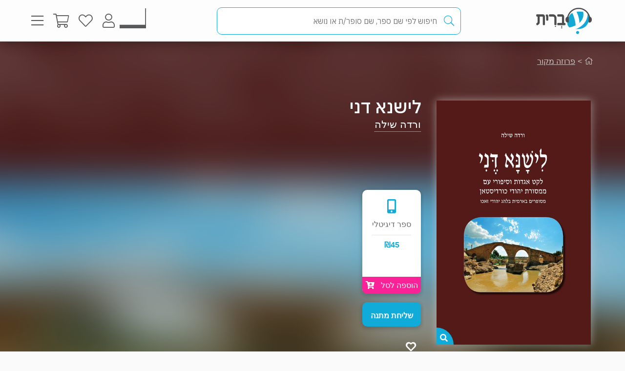

--- FILE ---
content_type: text/html; charset=utf-8
request_url: https://www.e-vrit.co.il/Product/15116
body_size: 48262
content:



<!DOCTYPE html>
<html lang="he">
<head>
    <meta charset="utf-8" />
    <meta name="viewport" content="width=device-width, initial-scale=1.0">
    <title>
       לישנא דני - ורדה שילה | עברית - חנות ספרים 
    </title>
    
    <meta name="description" content="מסע מרתק אל הארמית הנשכחת של יהודי זאכו, דרך סיפורי עם שמשמרים תרבות עתיקה על סף היעלמות.                                                                                                                                                                                                                                                                                                                                                                                                                                                                                                                                                                                                                                                                                                                                                                                                                                                                                                                                               " />


    <link rel="shortcut icon" type="image/x-icon" href="/favicon.ico" />
    <link rel="apple-touch-icon" type="image/x-icon" href="/ipadfavicon.png" />

    <link rel="preconnect" href="https://fonts.googleapis.com">
    <link rel="preconnect" href="https://fonts.gstatic.com" crossorigin>
    <link href="https://fonts.googleapis.com/css2?family=IBM+Plex+Sans+Hebrew:wght@100;200;300;400;500;600;700&display=swap" rel="stylesheet">
    <script src="https://www.google.com/recaptcha/api.js?onload=initLoginCaptcha&render=explicit&hl=iw" defer></script>
    <!-- PWA -->
    <meta name="theme-color" content="#ffffff" />
    <meta name="mobile-web-app-capable" content="yes">
    <meta name="apple-mobile-web-app-status-bar-style" content="black">
    <meta name="apple-mobile-web-app-title" content="חנות" />
    <meta name="application-name" content="חנות" />

    <link rel="manifest" href="/manifest.json" />
    <script src="/Scripts/Libraries/Pwa/install.js" type="text/javascript" async></script>
    <!-- End PWA -->

    <link href="/Style/site?v=t_3YKVd7mfjgWNbGkI2iv3D3m_N5ntgb0iKqcTg1ylo1" rel="stylesheet"/>


    
    <link href="/Style/product?v=yYP6dRtLopEnb8GI77aKCLib6bO3ef2Bus6JGExEzvw1" rel="stylesheet"/>

    
    <link rel="canonical" href="https://www.e-vrit.co.il/Product/15116/לישנא_דני" />

    <!-- Facebook Meta Tags -->
    <meta property="og:url" content="https://www.e-vrit.co.il/Product/15116/לישנא_דני" />
    <meta property="og:name" content="e-vrit.co.il" />
    <meta property="og:type" content="product">
    <meta property="og:title" content="לישנא דני - ורדה שילה | עברית - חנות ספרים ">
    <meta property="og:description" content="מסע מרתק אל הארמית הנשכחת של יהודי זאכו, דרך סיפורי עם שמשמרים תרבות עתיקה על סף היעלמות.                                                                                                                                                                                                                                                                                                                                                                                                                                                                                                                                                                                                                                                                                                                                                                                                                                                                                                                                               ">
    <meta property="og:image" content="https://www.e-vrit.co.il/Images/Products/covers_2019/lishnadeni_master.jpg">

    <!-- Twitter Meta Tags -->
    <meta name="twitter:card" content="summary_large_image">
    <meta property="twitter:domain" content="e-vrit.co.il">
    <meta property="twitter:url" content="https://www.e-vrit.co.il/Product/15116/לישנא_דני">
    <meta name="twitter:title" content="לישנא דני - ורדה שילה | עברית - חנות ספרים ">
    <meta name="twitter:description" content="מסע מרתק אל הארמית הנשכחת של יהודי זאכו, דרך סיפורי עם שמשמרים תרבות עתיקה על סף היעלמות.                                                                                                                                                                                                                                                                                                                                                                                                                                                                                                                                                                                                                                                                                                                                                                                                                                                                                                                                               ">
    <meta name="twitter:image" content="https://www.e-vrit.co.il/Images/Products/covers_2019/lishnadeni_master.jpg">

    <script type="application/ld+json">
    {
    "@context":"https://schema.org",
    "@type":"Book",
    "additionalType":"Product",
    "name":"לישנא דני",
    "description":"מסע מרתק אל הארמית הנשכחת של יהודי זאכו, דרך סיפורי עם שמשמרים תרבות עתיקה על סף היעלמות.                                                                                                                                                                                                                                                                                                                                                                                                                                                                                                                                                                                                                                                                                                                                                                                                                                                                                                                                               ",
    "image":"https://www.e-vrit.co.il/Images/Products/covers_2019/lishnadeni_master.jpg",
    "url":"https://www.e-vrit.co.il/Product/15116/לישנא_דני",
    "author":"ורדה שילה",
    "publisher":"מינרוה בית הוצאה לאור",
    "genre":"פרוזה מקור",
        
            "numberOfPages":"224",
        
        "offers":
    [{
    "@type": "Offer",
    "price": "45",
    "availability": "https://schema.org/InStock",
    "priceCurrency": "ILS",
    "sku":"15116"
    }]
    }

    </script>
        <script type="application/ld+json">
        [
               {
          "@context": "https://schema.org",
          "@type": "BreadcrumbList",
          "itemListElement": [
            {
              "@type": "ListItem",
              "position": 1,
              "name": "Home",
              "item": "https://www.e-vrit.co.il/"
            },
          {
                   "@type": "ListItem",
                   "position": 2,
                   "name": "פרוזה מקור",
                   "item": "https://www.e-vrit.co.il/10/פרוזה מקור"
           }
          ]}
        
]
        </script>



    <script>
        const NEWSLETTER_TYPE_INDEX = {
            FLASHY: 1,
            KLAVIYO: 2,
            ALL: 3
        };
    </script>

    <script>
    const email = localStorage.getItem('UserEmail');
    const content_ids = ["15116D"]; // Injected from Razor
    const newsletterChoice = 2; // e.g., 1, 2, or 3
    const publisherList = ["מינרוה בית הוצאה לאור"];
        const illustratorList = [];
    const narratorList = [];
    const translatorList = [];
    const contentGroupList = ["סיפורים קצרים","יהדות ארצות האסלאם","מעשיות ואגדות"];
    const authorList = ["ורדה שילה"];
    const categoryList = ["פרוזה מקור"];
        if (email) {
        // Flashy: ViewContent event
        if (newsletterChoice === NEWSLETTER_TYPE_INDEX.FLASHY || newsletterChoice === NEWSLETTER_TYPE_INDEX.ALL) {
            flashy('ViewContent', {
                content_ids: content_ids
            });
        }

        // Klaviyo
        if (newsletterChoice === NEWSLETTER_TYPE_INDEX.KLAVIYO || newsletterChoice === NEWSLETTER_TYPE_INDEX.ALL) {

            function safeIdentify() {
                if (typeof klaviyo !== "undefined" && typeof klaviyo.identify === "function") {
                    klaviyo.identify({ email: email });
                } else {
                    setTimeout(safeIdentify, 100);
                }
            }

            safeIdentify();

            function safeTrackViewedProduct() {
                 if (typeof klaviyo !== "undefined" && typeof klaviyo.identify === "function") {
                     klaviyo.track('Viewed Product', {
                         ProductName: "לישנא דני",
                       ProductID: "15116D",
                         Categories: categoryList,
                            AuthorList: authorList,
                             TranslatorList: translatorList,
                             ContentGroupList: contentGroupList,
                             PublisherList: publisherList,
                             IllustratorList: illustratorList,
                             NarratorList: narratorList,
                         ImageURL: "https://images-evrit.yit.co.il/Images/Products/covers_2019/lishnadeni_master.jpg",
                         URL: "https://www.e-vrit.co.il/Product/15116/לישנא_דני",
                        ProductType: 1,
                         IsDigital: true,
                         IsPrinted: false,
                         IsAudio: false,
                        NumOfPrintedPages: "224",
                         PublishMonth: null,
                         PublishYear: 2014,
                         ProductFormat: "Digital",
                                ShortDescription: "מסע מרתק אל הארמית הנשכחת של יהודי זאכו, דרך סיפורי עם שמשמרים תרבות עתיקה על סף היעלמות.                                                                                                                                                                                                                                                                                                                                                                                                                                                                                                                                                                                                                                                                                                                                                                                                                                                                                                                                               ",
                         IsPdf: false,
                         IsLoan: false,
                        });
        } else {
            setTimeout(safeTrackViewedProduct, 100);
        }
    }

    safeTrackViewedProduct();
        }

    }
    </script>



    
<!-- Global settings -->
<script>
    var IsGoogleServicesActive = true;
    var AkamaiUrl = "https://images-evrit.yit.co.il/";
    var MaxProductRecommandations = 100;

        
            var CAPTCHA_SITE_KEY = '6Ldnq5wUAAAAAOfRWXwwIq5rBfPdUKRwAE45p7_c';
        
</script>


<script data-cfasync="false" type="text/javascript">
    var dataLayer = window.dataLayer || [];
</script>
    <!-- Google Tag Manager -->
    <script>
        (function (w, d, s, l, i) {
            w[l] = w[l] || []; w[l].push({
                'gtm.start':
                    new Date().getTime(), event: 'gtm.js'
            }); var f = d.getElementsByTagName(s)[0],
                j = d.createElement(s), dl = l != 'dataLayer' ? '&l=' + l : ''; j.async = true; j.src =
                    'https://www.googletagmanager.com/gtm.js?id=' + i + dl; f.parentNode.insertBefore(j, f);
        })(window, document, 'script', 'dataLayer', 'GTM-TLCVNG');</script>
    <!-- End Google Tag Manager -->
<!-- Json LD -->
<script type="application/ld+json">
    {
    "@context": "https://schema.org",
    "@type": "Organization",
    "url": "https://www.e-vrit.co.il/",
    "logo": "https://www.e-vrit.co.il/Images/Products/Logo/evritdigitalnprint.png",
    "sameAs":[
    "https://www.facebook.com/Evritbooks/",
    "https://www.instagram.com/e_vrit/"
    ]
    }
</script>
<script type="application/ld+json">
    {
    "@context": "https://schema.org",
    "@type": "WebSite",
    "url": "https://www.e-vrit.co.il/",
    "potentialAction": {
    "@type": "SearchAction",
    "target": "https://www.e-vrit.co.il/Search/{search_term_string}",
    "query-input": "required name=search_term_string"
    }
    }
</script>
<!-- End Json LD -->


<script defer type='text/javascript'>
    var appInsights = window.appInsights || function (config) {
        function r(config) { t[config] = function () { var i = arguments; t.queue.push(function () { t[config].apply(t, i) }) } }
        var t = { config: config }, u = document, e = window, o = 'script', s = u.createElement(o), i, f; for (s.src = config.url || '//az416426.vo.msecnd.net/scripts/a/ai.0.js', u.getElementsByTagName(o)[0].parentNode.appendChild(s), t.cookie = u.cookie, t.queue = [], i = ['Event', 'Exception', 'Metric', 'PageView', 'Trace', 'Ajax']; i.length;)r('track' + i.pop()); return r('setAuthenticatedUserContext'), r('clearAuthenticatedUserContext'), config.disableExceptionTracking || (i = 'onerror', r('_' + i), f = e[i], e[i] = function (config, r, u, e, o) { var s = f && f(config, r, u, e, o); return s !== !0 && t['_' + i](config, r, u, e, o), s }), t
    }({
        instrumentationKey: 'a7597ad6-d939-4eee-9cc1-a90731564433'
    });

    window.appInsights = appInsights;
    appInsights.trackPageView();
</script>




</head>
<body id="body">


    <script src="/Script/jquery?v=yI6vWul85TvTl5gMPjhhct2GlUSlGG3jpUUqmz5cY581"></script>

    <script src="/Script/site?v=Vf2nFvlqP7n-NB2VQMi1efGZrnKK9hNRMAyl2Pt0GYo1"></script>

    <script src="/Script/react?v=zTKqj78rr-XFVDKevHGcrHAQGBaN7nMmjHh1736rg6E1"></script>

    <script src="/Script/siteJsx?v=a18ust34LmZq52qGRXbSRHjH6eoHLxe3a1fOlkhQEns1"></script>

    <script src="/Script/Analytics?v=gyDnzE18cpAK1zUQTqpt2pBpYpUk27ASwmDXfWmCT3Y1"></script>


    <script>
        var newsLetterChoiceBody =  2;
    </script>

    <!-- Google Tag Manager (noscript) -->
    <noscript>
        <iframe src="https://www.googletagmanager.com/ns.html?id=GTM-TLCVNG"
                height="0" width="0" style="display:none;visibility:hidden"></iframe>
    </noscript>
    <!-- End Google Tag Manager (noscript) -->


    <input type="hidden" id="InputEvritC" value="" />

<script>
    
    var PersonalPageID = "332";
    var customerCategories = null;
    localStorage.setItem("CustomerCategories", JSON.stringify(customerCategories));
</script>
<div class="navbar navbar-inverse navbar-fixed-top">
    <div class="container">
        <div class="navbar-header navbar-logo">
            <div class="logo">
                <a class="aLogo" href="/" title="עברית - חנות ספרים" rel="nofollow">
                    <img src="/Images/Products/NewBO/FutureLogo/2/logo_Audio22_E_E.png" alt="e-vrit.co.il" />
                </a>
            </div>

        </div>
        <div class="navbar-header navbar-search">
            <div class="search-back-button">
    <button class="btnBack btn-back-search">
        <span class="img-back-search"><i class="fas fa-arrow-right"></i></span>

    </button>
</div>

<div class="inner-search-menu">
    <div class="inner-search-textBox">
        <a class="search-icon-link" href="javascript:void(0)" >
            <i class="fas fa-search"></i>            
        </a>
        <div class="search-input-div">
            <form onsubmit="return false;">
                <input class="txtSearch" label="חיפוש" name="SearchInputVM" placeholder="חיפוש לפי שם ספר, שם סופר/ת או נושא" type="search" value="" />
            </form>

            <div class="loading-div">
    <div class="bounce1"></div>
    <div class="bounce2"></div>
    <div class="bounce3"></div>
</div>
        </div>
    </div>

</div>


        </div>
        <div class="navbar-header navbar-buttons">

            <div class="icon-bar personalPage">
                <a class="a-personalPage menu-rel" href="javascript:void(0)" title="עמוד אישי" name="personalPage" data-target="personalPageMenu" rel="nofollow">
                   <span class="personal-page-img"></span>
                    
                </a>
            </div>

            <div class="icon-bar myAccount">
                <a class="a-myAccount menu-rel" href="javascript:void(0)" title="החשבון שלי" name="myAccount" data-target="myAccountMenu" rel="nofollow">
                    <i class="fas fa-user"></i>
                </a>
            </div>

            <div class="icon-bar search">
                <a class="a-search menu-rel" href="javascript:void(0)" title="חיפוש" name="searchMenu" data-target="searchMenu" rel="nofollow">
                    <i class="fas fa-search"></i>
                </a>
            </div>

            <div class="icon-bar wishlist">
                <a class="a-wishlist menu-rel" href="javascript:void(0)" title="המועדפים שלי" name="wishlist" data-target="wishlistMenu" rel="nofollow">
                    <i class="fas fa-heart"></i>
                </a>
            </div>

            <div class="icon-bar myShoppingCart">

                <div class="hover__cart-overview">
                    <div class="arrow-up-wrraper">
                        <div class="arrow-up"></div>
                    </div>
                    <div class="hover__cart-items cart-items">
                        <div class="hover__cart-items-inner">

                        </div>
                    </div>

                    <div class="hover__cart-redirect">
                        <a class="btn-primary cart-redirect-btn" href="/ShoppingCart"><span class="btn-txt">מעבר לקופה</span></a>
                    </div>
                </div>

                <a class="a-myShoppingCart menu-rel" href="javascript:void(0)" title="סל קניות" name="shoppingCart" rel="nofollow" data-target="myShoppingCart">
                    <i class="fas fa-shopping-cart"></i>
                    <div class="num-of-items-icon"></div>
                </a>

            </div>

            <div class="icon-bar menu">
                <a class="a-menu menu-rel" href="javascript:void(0)" title="תפריט" name="menu" data-target="mainMenu" rel="nofollow">
                    <i class="fas fa-bars"></i>
                </a>
            </div>

        </div>
    </div>


</div>

<div class="menuDetails">
    <div id="mainMenu" class="evritMenu" style="display:none;">


<div class="evritMenu-container">

    <div class="generalMenu">

                <div class="menu-categories categories-mobile">
                    <ul class="menu-container">
                                <li class="li-menu-container">
                                    <a class="hasInner a-menu-container selected" target="_self" href="javascript:void(0)">
                                        <span class="menu-item-text">כל הקטגוריות</span>
                                        <i class="fas fa-chevron-down"></i>
                                    </a>

                                    <ul class=menu-open>
                                                    <li class="li-inner"><a target="_self" href=/Category/10/פרוזה_מקור>פרוזה מקור</a></li>
                                                    <li class="li-inner"><a target="_self" href=/Category/33/פרוזה_תרגום>פרוזה תרגום</a></li>
                                                    <li class="li-inner"><a target="_self" href=/Category/3/מתח_ופעולה>מתח ופעולה</a></li>
                                                    <li class="li-inner"><a target="_self" href=/Category/34/רומן_רומנטי>רומן רומנטי</a></li>
                                                    <li class="li-inner hide-li"><a target="_self" href=/Category/45/רומן_אירוטי>רומן אירוטי</a></li>
                                                    <li class="li-inner hide-li"><a target="_self" href=/Category/4/עיון>עיון</a></li>
                                                    <li class="li-inner hide-li"><a target="_self" href=/Category/11/מד_ב_ופנטזיה>מד&quot;ב ופנטזיה</a></li>
                                                    <li class="li-inner hide-li"><a target="_self" href=/Category/54/פעוטות_וילדי_גן>פעוטות וילדי גן</a></li>
                                                    <li class="li-inner hide-li"><a target="_self" href=/Category/52/ראשית_קריאה_ונוער_צעיר>ראשית קריאה ונוער צעיר</a></li>
                                                    <li class="li-inner hide-li"><a target="_self" href=/Category/53/נוער_בוגר>נוער בוגר</a></li>
                                                    <li class="li-inner hide-li"><a target="_self" href=/Category/40/שואה>שואה</a></li>
                                                    <li class="li-inner hide-li"><a target="_self" href=/Category/16/יהדות>יהדות</a></li>
                                                    <li class="li-inner hide-li"><a target="_self" href=/Category/36/מדריכים_ועצות>מדריכים ועצות</a></li>
                                                    <li class="li-inner hide-li"><a target="_self" href=/Category/37/עסקים_וניהול>עסקים וניהול</a></li>
                                                    <li class="li-inner hide-li"><a target="_self" href=/Category/42/היסטוריה_ופוליטיקה>היסטוריה ופוליטיקה</a></li>
                                                    <li class="li-inner hide-li"><a target="_self" href=/Category/39/ביוגרפיה>ביוגרפיה</a></li>
                                                    <li class="li-inner hide-li"><a target="_self" href=/Category/38/בריאות>בריאות</a></li>
                                                    <li class="li-inner hide-li"><a target="_self" href=/Category/43/פסיכולוגיה>פסיכולוגיה</a></li>
                                                    <li class="li-inner hide-li"><a target="_self" href=/Category/41/הורות_וזוגיות>הורות וזוגיות</a></li>
                                                    <li class="li-inner hide-li"><a target="_self" href=/Category/44/הגות_ופילוסופיה>הגות ופילוסופיה</a></li>
                                                    <li class="li-inner hide-li"><a target="_self" href=/Category/2/רוחניות>רוחניות</a></li>
                                                    <li class="li-inner hide-li"><a target="_self" href=/Category/49/טיולים_ופנאי>טיולים ופנאי</a></li>
                                                    <li class="li-inner hide-li"><a target="_self" href=/Category/47/בישול>בישול</a></li>
                                                    <li class="li-inner hide-li"><a target="_self" href=/Category/32/שירה>שירה</a></li>
                                                    <li class="li-inner hide-li"><a target="_self" href=/Category/57/מדע_ורפואה>מדע ורפואה</a></li>
                                                    <li class="li-inner hide-li"><a target="_self" href=/Category/59/מארזי_ספרים>מארזי ספרים</a></li>
                                                    <li class="li-inner hide-li"><a target="_self" href=/Category/60/קצרים>קצרים</a></li>
                                                    <li class="li-inner hide-li"><a target="_self" href=/Category/63/ביטבוקס_BitBooks>ביטבוקס BitBooks</a></li>
                                                <li class="read-more-btn" read-more="true">
                                                    <a href="javascript:void(0)" style="font-weight:bold;">לרשימה המלאה...</a>
                                                </li>
                                    </ul>

                                </li>
                                <li class="li-menu-container">
                                    <a class="hasInner a-menu-container selected" target="_self" href="javascript:void(0)">
                                        <span class="menu-item-text">הספר הבא שלך מחכה לך</span>
                                        <i class="fas fa-chevron-down"></i>
                                    </a>

                                    <ul class=menu-open>
                                                    <li class="li-inner"><a target="_self" href=https://discover.e-vrit.co.il/>כל הדרכים למציאת ספר</a></li>
                                                    <li class="li-inner"><a target="_self" href=https://www.e-vrit.co.il/Content/314/מגזין_עברית_>מגזין עברית</a></li>
                                                    <li class="li-inner"><a target="_self" href=https://www.e-vrit.co.il/Content/300/%D7%94%D7%94%D7%9E%D7%9C%D7%A6%D7%94_%D7%94%D7%99%D7%95%D7%9E%D7%99%D7%AA>ההמלצה היומית</a></li>
                                                    <li class="li-inner"><a target="_self" href=https://www.e-vrit.co.il/EditorBookReviewList/%D7%91%D7%99%D7%A7%D7%95%D7%A8%D7%AA_%D7%94%D7%A2%D7%95%D7%A8%D7%9A>ביקורת העורך</a></li>
                                                    <li class="li-inner hide-li"><a target="_self" href=https://www.e-vrit.co.il/AuthorInterviewList/%D7%A8%D7%90%D7%A9_%D7%91%D7%A8%D7%90%D7%A9>ראש בראש</a></li>
                                                    <li class="li-inner hide-li"><a target="_self" href=https://www.e-vrit.co.il/Content/283/%D7%91%D7%97%D7%99%D7%A8%D7%95%D7%AA_%D7%94%D7%9E%D7%91%D7%A7%D7%A8%D7%99%D7%9D>אנשי תרבות ממליצים</a></li>
                                                    <li class="li-inner hide-li"><a target="_self" href=https://www.e-vrit.co.il/Content/318/%D7%9B%D7%9F_%D7%9C%D7%A6%D7%99%D7%98%D7%95%D7%98>ציטוטים להשראה יומית</a></li>
                                                    <li class="li-inner hide-li"><a target="_self" href=https://www.e-vrit.co.il/Group/2572/%D7%A8%D7%91%D7%99_%D7%94%D7%9E%D7%9B%D7%A8_%D7%A9%D7%9C_%D7%94%D7%A9%D7%91%D7%95%D7%A2>רבי המכר של השבוע</a></li>
                                                    <li class="li-inner hide-li"><a target="_self" href=https://www.e-vrit.co.il/Content/346/%D7%99%D7%94%D7%99_%D7%96%D7%9B%D7%A8%D7%95_%D7%9B%D7%A8%D7%95%D7%9A>יהי זכרו כרוך</a></li>
                                                    <li class="li-inner hide-li"><a target="_self" href=https://www.e-vrit.co.il/Content/322/%D7%94%D7%9E%D7%9C%D7%A6%D7%95%D7%AA_%D7%AA%D7%95%D7%9C%D7%A2%D7%99_%D7%94%D7%A1%D7%A4%D7%A8%D7%99%D7%9D>המלצות תולעי הספרים</a></li>
                                                    <li class="li-inner hide-li"><a target="_self" href=https://www.e-vrit.co.il/Group/4993/%D7%9E%D7%94_%D7%A9%D7%A7%D7%95%D7%A8%D7%90_%D7%A2%D7%9B%D7%A9%D7%99%D7%95>מה שקורא עכשיו</a></li>
                                                    <li class="li-inner hide-li"><a target="_blank" href=https://www.e-vrit.co.il/bookteller>&#128302; מגדת הספרים</a></li>
                                                <li class="read-more-btn" read-more="true">
                                                    <a href="javascript:void(0)" style="font-weight:bold;">לרשימה המלאה...</a>
                                                </li>
                                    </ul>

                                </li>
                                <li class="li-menu-container">
                                    <a class="hasInner a-menu-container selected" target="_self" href="javascript:void(0)">
                                        <span class="menu-item-text">מבצעים</span>
                                        <i class="fas fa-chevron-down"></i>
                                    </a>

                                    <ul class=menu-open>
                                                    <li class="li-inner"><a target="_self" href=/Group/110/_ספרים_בחינם>&#129395; ספרים בחינם</a></li>
                                                    <li class="li-inner"><a target="_self" href=/Group/9229/המועמדים_לפרס_ספיר_2025>המועמדים לפרס ספיר 2025</a></li>
                                                    <li class="li-inner"><a target="_self" href=/Group/9242/ספרים_שיחממו_לכם_את_החורף>ספרים שיחממו לכם את החורף</a></li>
                                                    <li class="li-inner"><a target="_self" href=/Group/9264/ינואר_2026_ספרי_עיון_קוליים_לפתוח_איתם_את_הראש>ינואר 2026- ספרי עיון קוליים לפתוח איתם את הראש</a></li>
                                                    <li class="li-inner"><a target="_self" href=/Group/9327/מבצע_ינואר_2026>מבצע ינואר 2026</a></li>
                                    </ul>

                                </li>
                                    <li class="li-menu-container">
                                        <a class="a-menu-container" target="_self" href="/Group/286/ספרייה_ציבורית_דיגיטלית">ספרייה ציבורית דיגיטלית</a>
                                    </li>
                                    <li class="li-menu-container">
                                        <a class="a-menu-container" target="_self" href="/Ticket">&#127915; כרטיסיות ספרים</a>
                                    </li>
                                    <li class="li-menu-container">
                                        <a class="a-menu-container" target="_self" href="/GiftCard">&#127873; שליחת שובר מתנה</a>
                                    </li>
                                    <li class="li-menu-container">
                                        <a class="a-menu-container" target="_self" href="https://discover.e-vrit.co.il/events">&#128172; אירועים</a>
                                    </li>
                                <li class="li-menu-container">
                                    <a class="hasInner a-menu-container " target="_self" href="javascript:void(0)">
                                        <span class="menu-item-text">מידע נוסף</span>
                                        <i class="fas fa-chevron-down"></i>
                                    </a>

                                    <ul class=>
                                                    <li class="li-inner"><a target="_self" href=/content/270/מדיניות_משלוחים>מידע על משלוחים</a></li>
                                                    <li class="li-inner"><a target="_self" href=https://www.e-vrit.co.il/OrderTracking>מעקב אחר משלוח</a></li>
                                                    <li class="li-inner"><a target="_blank" href=https://www.e-vrit.co.il/Content/1/תקנון_ותנאי_שימוש>תקנון ותנאי שימוש</a></li>
                                                    <li class="li-inner"><a target="_self" href=/Content/345/מן_העיתונות>מן העיתונות</a></li>
                                                    <li class="li-inner"><a target="_self" href=https://www.e-vrit.co.il/Content/290/עברית_לעסקים>&#128188; עברית לעסקים</a></li>
                                                    <li class="li-inner"><a target="_self" href=/Content/254/הוצאות_הספרים>הוצאות הספרים</a></li>
                                                    <li class="li-inner"><a target="_self" href=https://www.e-vrit.co.il/Content/335/%D7%A4%D7%99%D7%A6_%D7%A8%D7%99%D7%9D_%D7%97%D7%93%D7%A9%D7%99%D7%9D_%D7%9C%D7%9B%D7%91%D7%95%D7%93_%D7%97%D7%95%D7%93%D7%A9_%D7%94%D7%A1%D7%A4%D7%A8_%D7%94%D7%A2%D7%91%D7%A8%D7%99>&#129417; פיצ&#39;רים חדשים בעברית</a></li>
                                    </ul>

                                </li>
                                <li class="li-menu-container">
                                    <a class="hasInner a-menu-container selected" target="_self" href="javascript:void(0)">
                                        <span class="menu-item-text">הנמכרים ביותר</span>
                                        <i class="fas fa-chevron-down"></i>
                                    </a>

                                    <ul class=menu-open>
                                                    <li class="li-inner top-sold-li">
                                                        <a class="top-sold-item" href=/Product/34535/עוזרת_הבית_1_עוזרת_הבית><img class="top-sold-img" src="https://images-evrit.yit.co.il/Images/Products/NewBO/Products/34535/Image_bait__Master.jpg" /></a>
                                                        <div class="top-sold-div">
                                                            <span class="top-sold-name">עוזרת הבית 1 - עוזרת הבית</span>
                                                            <span class="top-sold-authorName">פרידה מקפדן</span>
                                                        </div>
                                                    </li>
                                                    <li class="li-inner top-sold-li">
                                                        <a class="top-sold-item" href=/Product/38506/האחים_וינסטון_7_תזדקן_איתי><img class="top-sold-img" src="https://images-evrit.yit.co.il/Images/Products/NewBO/Products/38506/Image_beard_Master.jpg" /></a>
                                                        <div class="top-sold-div">
                                                            <span class="top-sold-name">האחים וינסטון 7 - תזדקן איתי</span>
                                                            <span class="top-sold-authorName">פני ריד</span>
                                                        </div>
                                                    </li>
                                                    <li class="li-inner top-sold-li">
                                                        <a class="top-sold-item" href=/Product/38441/הפעם_זה_יהיה_שונה><img class="top-sold-img" src="https://images-evrit.yit.co.il/Images/Products/NewBO/Products/38441/Image_Different_Master.jpg" /></a>
                                                        <div class="top-sold-div">
                                                            <span class="top-sold-name">הפעם זה יהיה שונה</span>
                                                            <span class="top-sold-authorName">ג&#39;וס ריצ&#39;רד</span>
                                                        </div>
                                                    </li>
                                                    <li class="li-inner top-sold-li">
                                                        <a class="top-sold-item" href=/Product/38507/האחים_וינסטון_8_מה_שגבר_מזוקן_צריך><img class="top-sold-img" src="https://images-evrit.yit.co.il/Images/Products/NewBO/Products/38507/Image_man_Master.jpg" /></a>
                                                        <div class="top-sold-div">
                                                            <span class="top-sold-name">האחים וינסטון 8 - מה שגבר מזוקן צריך</span>
                                                            <span class="top-sold-authorName">פני ריד</span>
                                                        </div>
                                                    </li>
                                                    <li class="li-inner top-sold-li">
                                                        <a class="top-sold-item" href=/Product/38435/היפהפיות_של_בוסטון_1_הצייד><img class="top-sold-img" src="https://images-evrit.yit.co.il/Images/Products/NewBO/Products/38435/Image_hunter_Master.jpg" /></a>
                                                        <div class="top-sold-div">
                                                            <span class="top-sold-name">היפהפיות של בוסטון 1 - הצייד</span>
                                                            <span class="top-sold-authorName">ל׳ ג׳יי שן (ליהי שן)</span>
                                                        </div>
                                                    </li>
                                    </ul>

                                </li>

                    </ul>
                </div>
                <div class="menu-categories categories-dasktop">
                    <div class="productList-categories">
                        <div class="productList-label">
                            <h3>כל הקטגוריות</h3>
                        </div>
                        <div class="productList-list">
                                        <ul>
                                                    <li><a href="/Category/10/פרוזה_מקור">פרוזה מקור</a></li>
                                                    <li><a href="/Category/33/פרוזה_תרגום">פרוזה תרגום</a></li>
                                                    <li><a href="/Category/3/מתח_ופעולה">מתח ופעולה</a></li>
                                                    <li><a href="/Category/34/רומן_רומנטי">רומן רומנטי</a></li>
                                                    <li><a href="/Category/45/רומן_אירוטי">רומן אירוטי</a></li>
                                                    <li><a href="/Category/4/עיון">עיון</a></li>
                                                    <li><a href="/Category/11/מד_ב_ופנטזיה">מד&quot;ב ופנטזיה</a></li>
                                                    <li><a href="/Category/54/פעוטות_וילדי_גן">פעוטות וילדי גן</a></li>
                                                    <li><a href="/Category/52/ראשית_קריאה_ונוער_צעיר">ראשית קריאה ונוער צעיר</a></li>
                                                    <li><a href="/Category/53/נוער_בוגר">נוער בוגר</a></li>
                                                    <li><a href="/Category/40/שואה">שואה</a></li>
                                                    <li><a href="/Category/16/יהדות">יהדות</a></li>
                                                    <li><a href="/Category/36/מדריכים_ועצות">מדריכים ועצות</a></li>
                                                    <li><a href="/Category/37/עסקים_וניהול">עסקים וניהול</a></li>
                                                    <li><a href="/Category/42/היסטוריה_ופוליטיקה">היסטוריה ופוליטיקה</a></li>
                                                    <li><a href="/Category/39/ביוגרפיה">ביוגרפיה</a></li>
                                                    <li><a href="/Category/38/בריאות">בריאות</a></li>
                                                    <li><a href="/Category/43/פסיכולוגיה">פסיכולוגיה</a></li>
                                                    <li><a href="/Category/41/הורות_וזוגיות">הורות וזוגיות</a></li>
                                                    <li><a href="/Category/44/הגות_ופילוסופיה">הגות ופילוסופיה</a></li>
                                                    <li><a href="/Category/2/רוחניות">רוחניות</a></li>
                                                    <li><a href="/Category/49/טיולים_ופנאי">טיולים ופנאי</a></li>
                                                    <li><a href="/Category/47/בישול">בישול</a></li>
                                                    <li><a href="/Category/32/שירה">שירה</a></li>
                                                    <li><a href="/Category/57/מדע_ורפואה">מדע ורפואה</a></li>
                                                    <li><a href="/Category/59/מארזי_ספרים">מארזי ספרים</a></li>
                                                    <li><a href="/Category/60/קצרים">קצרים</a></li>
                                                    <li><a href="/Category/63/ביטבוקס_BitBooks">ביטבוקס BitBooks</a></li>
                                        </ul>
                        </div>
                    </div>

                    <div class="productList-other">
                        <div class="noChildrenData menu-list tab-content__single-tab">
                            <div class="productList-other-label">
                                <h3>עברית</h3>
                            </div>
                            <div class="read-more__parent">
                                <div class="productList-other-list single-tab__txt">
                                    <ul>
                                                    <li>
                                                        <a target="_self" href="/Group/286/ספרייה_ציבורית_דיגיטלית">ספרייה ציבורית דיגיטלית</a>
                                                    </li>
                                                    <li>
                                                        <a target="_self" href="/Ticket">&#127915; כרטיסיות ספרים</a>
                                                    </li>
                                                    <li>
                                                        <a target="_self" href="/GiftCard">&#127873; שליחת שובר מתנה</a>
                                                    </li>
                                                    <li>
                                                        <a target="_self" href="https://discover.e-vrit.co.il/events">&#128172; אירועים</a>
                                                    </li>
                                    </ul>
                                </div>
                            </div>
                            <div class="read-more__btn">
                                <a href="javascript:void(0)">להציג הכל...</a>
                            </div>
                        </div>

                                    <div class="menu-list parent-other-menu-list tab-content__single-tab ">
                                        <div class="productList-other-label">
                                            <h3>הספר הבא שלך מחכה לך</h3>
                                        </div>
                                        <div class="read-more__parent">
                                            <div class="productList-other-list single-tab__txt">
                                                <ul>
                                                        <li class="subMenuType_NormalLink"><a target="_self" href="https://discover.e-vrit.co.il/">כל הדרכים למציאת ספר</a></li>
                                                        <li class="subMenuType_NormalLink"><a target="_self" href="https://www.e-vrit.co.il/Content/314/מגזין_עברית_">מגזין עברית</a></li>
                                                        <li class="subMenuType_NormalLink"><a target="_self" href="https://www.e-vrit.co.il/Content/300/%D7%94%D7%94%D7%9E%D7%9C%D7%A6%D7%94_%D7%94%D7%99%D7%95%D7%9E%D7%99%D7%AA">ההמלצה היומית</a></li>
                                                        <li class="subMenuType_NormalLink"><a target="_self" href="https://www.e-vrit.co.il/EditorBookReviewList/%D7%91%D7%99%D7%A7%D7%95%D7%A8%D7%AA_%D7%94%D7%A2%D7%95%D7%A8%D7%9A">ביקורת העורך</a></li>
                                                        <li class="subMenuType_NormalLink"><a target="_self" href="https://www.e-vrit.co.il/AuthorInterviewList/%D7%A8%D7%90%D7%A9_%D7%91%D7%A8%D7%90%D7%A9">ראש בראש</a></li>
                                                        <li class="subMenuType_NormalLink"><a target="_self" href="https://www.e-vrit.co.il/Content/283/%D7%91%D7%97%D7%99%D7%A8%D7%95%D7%AA_%D7%94%D7%9E%D7%91%D7%A7%D7%A8%D7%99%D7%9D">אנשי תרבות ממליצים</a></li>
                                                        <li class="subMenuType_NormalLink"><a target="_self" href="https://www.e-vrit.co.il/Content/318/%D7%9B%D7%9F_%D7%9C%D7%A6%D7%99%D7%98%D7%95%D7%98">ציטוטים להשראה יומית</a></li>
                                                        <li class="subMenuType_NormalLink"><a target="_self" href="https://www.e-vrit.co.il/Group/2572/%D7%A8%D7%91%D7%99_%D7%94%D7%9E%D7%9B%D7%A8_%D7%A9%D7%9C_%D7%94%D7%A9%D7%91%D7%95%D7%A2">רבי המכר של השבוע</a></li>
                                                        <li class="subMenuType_NormalLink"><a target="_self" href="https://www.e-vrit.co.il/Content/346/%D7%99%D7%94%D7%99_%D7%96%D7%9B%D7%A8%D7%95_%D7%9B%D7%A8%D7%95%D7%9A">יהי זכרו כרוך</a></li>
                                                        <li class="subMenuType_NormalLink"><a target="_self" href="https://www.e-vrit.co.il/Content/322/%D7%94%D7%9E%D7%9C%D7%A6%D7%95%D7%AA_%D7%AA%D7%95%D7%9C%D7%A2%D7%99_%D7%94%D7%A1%D7%A4%D7%A8%D7%99%D7%9D">המלצות תולעי הספרים</a></li>
                                                        <li class="subMenuType_NormalLink"><a target="_self" href="https://www.e-vrit.co.il/Group/4993/%D7%9E%D7%94_%D7%A9%D7%A7%D7%95%D7%A8%D7%90_%D7%A2%D7%9B%D7%A9%D7%99%D7%95">מה שקורא עכשיו</a></li>
                                                        <li class="subMenuType_NormalLink"><a target="_blank" href="https://www.e-vrit.co.il/bookteller">&#128302; מגדת הספרים</a></li>
                                                </ul>
                                            </div>
                                        </div>
                                        <div class="read-more__btn">
                                            <a href="javascript:void(0)">להציג הכל...</a>
                                        </div>
                                    </div>
                                    <div class="menu-list parent-other-menu-list tab-content__single-tab ">
                                        <div class="productList-other-label">
                                            <h3>מבצעים</h3>
                                        </div>
                                        <div class="read-more__parent">
                                            <div class="productList-other-list single-tab__txt">
                                                <ul>
                                                        <li class="subMenuType_Sales"><a target="_self" href="/Group/110/_ספרים_בחינם">&#129395; ספרים בחינם</a></li>
                                                        <li class="subMenuType_Sales"><a target="_self" href="/Group/9229/המועמדים_לפרס_ספיר_2025">המועמדים לפרס ספיר 2025</a></li>
                                                        <li class="subMenuType_Sales"><a target="_self" href="/Group/9242/ספרים_שיחממו_לכם_את_החורף">ספרים שיחממו לכם את החורף</a></li>
                                                        <li class="subMenuType_Sales"><a target="_self" href="/Group/9264/ינואר_2026_ספרי_עיון_קוליים_לפתוח_איתם_את_הראש">ינואר 2026- ספרי עיון קוליים לפתוח איתם את הראש</a></li>
                                                        <li class="subMenuType_Sales"><a target="_self" href="/Group/9327/מבצע_ינואר_2026">מבצע ינואר 2026</a></li>
                                                </ul>
                                            </div>
                                        </div>
                                        <div class="read-more__btn">
                                            <a href="javascript:void(0)">להציג הכל...</a>
                                        </div>
                                    </div>
                                    <div class="menu-list parent-other-menu-list tab-content__single-tab ">
                                        <div class="productList-other-label">
                                            <h3>מידע נוסף</h3>
                                        </div>
                                        <div class="read-more__parent">
                                            <div class="productList-other-list single-tab__txt">
                                                <ul>
                                                        <li class="subMenuType_NormalLink"><a target="_self" href="/content/270/מדיניות_משלוחים">מידע על משלוחים</a></li>
                                                        <li class="subMenuType_NormalLink"><a target="_self" href="https://www.e-vrit.co.il/OrderTracking">מעקב אחר משלוח</a></li>
                                                        <li class="subMenuType_NormalLink"><a target="_blank" href="https://www.e-vrit.co.il/Content/1/תקנון_ותנאי_שימוש">תקנון ותנאי שימוש</a></li>
                                                        <li class="subMenuType_NormalLink"><a target="_self" href="/Content/345/מן_העיתונות">מן העיתונות</a></li>
                                                        <li class="subMenuType_NormalLink"><a target="_self" href="https://www.e-vrit.co.il/Content/290/עברית_לעסקים">&#128188; עברית לעסקים</a></li>
                                                        <li class="subMenuType_NormalLink"><a target="_self" href="/Content/254/הוצאות_הספרים">הוצאות הספרים</a></li>
                                                        <li class="subMenuType_NormalLink"><a target="_self" href="https://www.e-vrit.co.il/Content/335/%D7%A4%D7%99%D7%A6_%D7%A8%D7%99%D7%9D_%D7%97%D7%93%D7%A9%D7%99%D7%9D_%D7%9C%D7%9B%D7%91%D7%95%D7%93_%D7%97%D7%95%D7%93%D7%A9_%D7%94%D7%A1%D7%A4%D7%A8_%D7%94%D7%A2%D7%91%D7%A8%D7%99">&#129417; פיצ&#39;רים חדשים בעברית</a></li>
                                                </ul>
                                            </div>
                                        </div>
                                        <div class="read-more__btn">
                                            <a href="javascript:void(0)">להציג הכל...</a>
                                        </div>
                                    </div>

                    </div>
                        <div class="most-sold">
                                <div class="mostSoldProducts">
        <div id="react_0HNITA0RKGUF7"><div data-reactroot=""><div class=""><div class="separate-evrit-div"><div class="titleMostSold "><div class="title-ms font-title"><h3>הנמכרים ביותר</h3></div></div><div class="mostSoldList"><div class="topSoldItemContainer"><div class="product-item-img"><a title="עוזרת הבית 1 - עוזרת הבית" href="/Product/34535/עוזרת_הבית_1_עוזרת_הבית"> <img src="https://images-evrit.yit.co.il/Images/Products/NewBO/Products/34535/Image_bait__Master.jpg" alt="עוזרת הבית 1 - עוזרת הבית"/></a></div><div class="product-item-name">עוזרת הבית 1 - עוזרת הבית</div><div class="product-item-authors">פרידה מקפדן</div></div><div class="topSoldItemContainer"><div class="product-item-img"><a title="האחים וינסטון 7 - תזדקן איתי" href="/Product/38506/האחים_וינסטון_7_תזדקן_איתי"> <img src="https://images-evrit.yit.co.il/Images/Products/NewBO/Products/38506/Image_beard_Master.jpg" alt="האחים וינסטון 7 - תזדקן איתי"/></a></div><div class="product-item-name">האחים וינסטון 7 - תזדקן איתי</div><div class="product-item-authors">פני ריד</div></div><div class="topSoldItemContainer"><div class="product-item-img"><a title="הפעם זה יהיה שונה" href="/Product/38441/הפעם_זה_יהיה_שונה"> <img src="https://images-evrit.yit.co.il/Images/Products/NewBO/Products/38441/Image_Different_Master.jpg" alt="הפעם זה יהיה שונה"/></a></div><div class="product-item-name">הפעם זה יהיה שונה</div><div class="product-item-authors">ג&#x27;וס ריצ&#x27;רד</div></div><div class="topSoldItemContainer"><div class="product-item-img"><a title="האחים וינסטון 8 - מה שגבר מזוקן צריך" href="/Product/38507/האחים_וינסטון_8_מה_שגבר_מזוקן_צריך"> <img src="https://images-evrit.yit.co.il/Images/Products/NewBO/Products/38507/Image_man_Master.jpg" alt="האחים וינסטון 8 - מה שגבר מזוקן צריך"/></a></div><div class="product-item-name">האחים וינסטון 8 - מה שגבר מזוקן צריך</div><div class="product-item-authors">פני ריד</div></div><div class="topSoldItemContainer"><div class="product-item-img"><a title="היפהפיות של בוסטון 1 - הצייד" href="/Product/38435/היפהפיות_של_בוסטון_1_הצייד"> <img src="https://images-evrit.yit.co.il/Images/Products/NewBO/Products/38435/Image_hunter_Master.jpg" alt="היפהפיות של בוסטון 1 - הצייד"/></a></div><div class="product-item-name">היפהפיות של בוסטון 1 - הצייד</div><div class="product-item-authors">ל׳ ג׳יי שן (ליהי שן)</div></div></div></div></div></div></div>
    </div>
                        </div>

                </div>
                <div class="menu-evritContact">
                    <div class="menu-container">
                            <a href="/Content/192/אודות">
                                <ul>
                                    <li>
                                        <span class="side-menu-icon about"></span>
                                    </li>
                                    <li>אודות</li>
                                </ul>
                            </a>
                            <a href="https://discover.e-vrit.co.il/yezira-evrit">
                                <ul>
                                    <li>
                                        <span class="side-menu-icon publisher"></span>
                                    </li>
                                    <li>הוצאה לאור</li>
                                </ul>
                            </a>
                            <a href="/Content/330/ספרות_עצמאית_חדש">
                                <ul>
                                    <li>
                                        <span class="side-menu-icon publish"></span>
                                    </li>
                                    <li>הספר שלך בחנות</li>
                                </ul>
                            </a>
                            <a href="/ContactUs/צרו_קשר">
                                <ul>
                                    <li>
                                        <span class="side-menu-icon contact"></span>
                                    </li>
                                    <li>צרו קשר</li>
                                </ul>
                            </a>
                            <a href="https://help.e-vrit.co.il">
                                <ul>
                                    <li>
                                        <span class="side-menu-icon help"></span>
                                    </li>
                                    <li>עזרה</li>
                                </ul>
                            </a>

                        <span class="toggle-theme">
    <label class="theme-switch">
        <input type="checkbox" />
        <span class="theme-slider round"></span>
    </label>
    <span class="theme-mode-txt"></span>
</span>


                    </div>
                </div>

    </div>
</div>








    </div>
    <div id="myAccountMenu" class="myMenu" style="display:none;">
        

<ul class="menu-container">
    <li>

        <div class="userMenu myAccountMenu userDeatails">
            <div class="accountIcon myAccount">
                <i class="fas fa-smile"></i>
            </div>
            <div class="header-user-email"></div>

        </div>

    </li>
    <li>
        <a href="/CustomerDetails" title="עדכון פרטים" , rel="nofollow">
            <div class="userMenu myAccountMenu">
                <div class="accountIcon myAccount">
                    <i class="fas fa-user"></i>
                </div>
                <div class="accountText"><span>עדכון פרטים</span></div>
                <div class="accountArrow">
                    <i class="fas fa-chevron-left"></i>
                </div>
            </div>
        </a>
    </li>
    <li>
        <a href="/Wishlist" title="המועדפים שלי" , rel="nofollow">
            <div class="userMenu menu-myFavorites">
                <div class="accountIcon myFavorites">
                    <i class="fas fa-heart"></i>
                </div>
                <div class="accountText"><span>המועדפים שלי</span></div>
                <div class="accountArrow">
                    <i class="fas fa-chevron-left"></i>
                </div>
            </div>
        </a>
    </li>
    <li>
        <a href="/CustomerProducts" title="הספרים שלי" , rel="nofollow">
            <div class="userMenu menu-myBooks">
                <div class="accountIcon myBooks">
                    <i class="fas fa-book-reader"></i>
                </div>
                <div class="accountText"><span>הספרים שלי</span></div>
                <div class="accountArrow">
                    <i class="fas fa-chevron-left"></i>
                </div>
            </div>
        </a>
    </li>
    <li>
        <a href="/CustomerFollows" title="הסופרים והסופרות שלי" , rel="nofollow">
            <div class="userMenu menu-myFollows">
                <div class="accountIcon myFollows">
                    <i class="fa-solid fa-typewriter"></i>
                </div>
                <div class="accountText"><span>הסופרים והסופרות שלי</span></div>
                <div class="accountArrow">
                    <i class="fas fa-chevron-left"></i>
                </div>
            </div>
        </a>
    </li>
    
    <li>
        <a href="/CustomerOrders" title="היסטוריית הזמנות" , rel="nofollow">
            <div class="userMenu menu-myOrders">
                <div class="accountIcon myOrders">
                    <i class="fas fa-clipboard-list"></i>
                </div>
                <div class="accountText"><span>היסטוריית הזמנות</span></div>
                <div class="accountArrow">
                    <i class="fas fa-chevron-left"></i>
                </div>
            </div>
        </a>
    </li>
    <li>
        <a href="/CustomerClubMember" title="מועדון לקוחות" , rel="nofollow">
            <div class="userMenu menu-clubMember">
                <div class="accountIcon clubMember">
                    <i class="fas fa-gem"></i>
                </div>
                <div class="accountText"><span>מועדון לקוחות</span></div>
                <div class="accountArrow">
                    <i class="fas fa-chevron-left"></i>
                </div>
            </div>
        </a>
    </li>
    <li>
        <a href="/CustomerDevices" title="מכשירים" , rel="nofollow">
            <div class="userMenu menu-myDevices">
                <div class="accountIcon myDevices">
                    <i class="fas fa-tablet-alt"></i>
                </div>
                <div class="accountText"><span>מכשירים</span></div>
                <div class="accountArrow">
                    <i class="fas fa-chevron-left"></i>
                </div>
            </div>
        </a>
    </li>
    <li>
        <a href="/CustomerBenefits" title="קופונים" , rel="nofollow">
            <div class="userMenu menu-myBenefits">
                <div class="accountIcon myBenefits">
                    <i class="fas fa-ticket-alt"></i>
                </div>
                <div class="accountText"><span>כרטיסיות וקופונים</span></div>
                <div class="accountArrow">
                    <i class="fas fa-chevron-left"></i>
                </div>
            </div>
        </a>
    </li>

    <li>
        <a id="logout" href="javascript:void(0)" title="התנתקות" , rel="nofollow">
            <div class="userMenu menu-logout">
                <div class="accountIcon logout">
                    <i class="fas fa-door-open"></i>
                </div>
                <div class="accountText"><span>התנתקות</span></div>
                <div class="accountArrow">
                    <i class="fas fa-chevron-left"></i>
                </div>
            </div>
        </a>
    </li>
</ul>
    </div>

    <div id="searchMenu" class="searchMenu" style="display:none;">
        <div class="search-back-button">
    <button class="btnBack btn-back-search">
        <span class="img-back-search"><i class="fas fa-arrow-right"></i></span>

    </button>
</div>

<div class="inner-search-menu">
    <div class="inner-search-textBox">
        <a class="search-icon-link" href="javascript:void(0)" >
            <i class="fas fa-search"></i>            
        </a>
        <div class="search-input-div">
            <form onsubmit="return false;">
                <input class="txtSearch" label="חיפוש" name="SearchInputVM" placeholder="חיפוש לפי שם ספר, שם סופר/ת או נושא" type="search" value="" />
            </form>

            <div class="loading-div">
    <div class="bounce1"></div>
    <div class="bounce2"></div>
    <div class="bounce3"></div>
</div>
        </div>
    </div>

</div>


    </div>
    <div class="autoCompleteDivResults" style="display: none;" data-results=""></div>
</div>

    <div class="overlay"></div>
    <div class="container body-content">

        <div class="accept-cookie-container" style="display:none;">
            <div class="accept-cookie">
                <span class="spn-cookie-text">🍪 אנחנו משתמשים בעוגיות כי אין כמו ספרים ועוגיות לשיפור החוויות. </span>
                <a class="a-cookie-link" href="/Content/3/מדיניות_פרטיות">קראו עוד על מדיניות הפרטיות שלנו</a>
                <div class="div-cookie-link"><a class="a-cookie-btn" href="javascript:void(0)">הבנתי</a></div>
            </div>
        </div>

        




<div id="react_0HNITA0RKGUMG"></div>

<div class='max-image'>
    <div class="max-image__inner">
        <img src='https://images-evrit.yit.co.il/Images/Products/covers_2019/lishnadeni_master.jpg' alt="לישנא דני" />
        <div class="max-image__cover-text">רק מזכירים לך שלא שופטים ספר לפי הכריכה שלו 😉</div>
        <div class="max-image__close"></div>
    </div>
</div>

<div id="p-page-top" class="product-div product-page" data-pid="15116" data-book-name="לישנא דני" data-product-type="1">

    <div class="product-page__product-top">
        <div class="product-top__blur-background">
            <img class="blur-background__img" src="https://images-evrit.yit.co.il/Images/Products/covers_2019/lishnadeni_master.jpg" alt="לישנא דני" />
        </div>
        <div id="react_0HNITA0RKGUMH"><div class="breadcrumb-render" data-reactroot=""></div></div>

        <div class="product-top__content">
            <div class="product-top__right-side">
                <div class="top-info__book-info">

                    <div class="book-info__product-image">


                        <a data-image-max="https://images-evrit.yit.co.il/Images/Products/covers_2019/lishnadeni_master.jpg" class="image-max-size" href="javascript:void(0)">
                            <img src="https://images-evrit.yit.co.il/Images/Products/covers_2019/lishnadeni_master.jpg" alt="לישנא דני" />
                            <span class="book-info__magnifying-glass">
                                <i class="fas fa-search"></i>
                            </span>
                        </a>
                    </div>
                </div>
            </div>

            <div class="product-top__left-side">
                <div class="product-page__top-info">

                    <div class="top-info__book-info">
                        <div class="btn-action-mobile">
                            <div id="react_0HNITA0RKGUMI"><div class="book-info__favorite add-to-favorites" pid="15116" data-reactroot=""><div class="favorite__btn"><span class="btn__icon"><i class="wishlist-icon"></i></span></div></div></div>
                            <div id="react_0HNITA0RKGUMJ"><div class="share-btn" data-reactroot=""><span class="btn__icon"><i class="share-icon fa-solid fa-share-nodes"></i></span></div></div>
                        </div>
                        <div class="book-info__product-image">

                            <a data-image-max="https://images-evrit.yit.co.il/Images/Products/covers_2019/lishnadeni_master.jpg" class="image-max-size" href="javascript:void(0)">
                                <img src="https://images-evrit.yit.co.il/Images/Products/covers_2019/lishnadeni_master.jpg" alt="לישנא דני" />


                                <span class="book-info__magnifying-glass">
                                    <i class="fas fa-search"></i>
                                </span>
                            </a>
                        </div>

                        <div class="book-info__book-stamp-ctr">
                        </div>

                    </div>

                    <div class="top-info__general-info">

                        <div class="general-info__headlines">
                            <h1 class="headlines__book-name">לישנא דני</h1>
                            <div class="headlines__book-author">
                                

<a href='/Author/8948/ורדה_שילה'>ורדה שילה</a>


                            </div>
                        </div>
                        
                        <div class="general-info__book-review">
                            <div class="book-review-scroll-to-reviews" >
                            </div>
                        </div>

                        <div id="react_0HNITA0RKGUMK"><div data-reactroot=""><div class="general-info__product p-num-boxes-1"><div class="product__main-btns"><div class="product__price-btn"><div class="price-btn-container "><div class="price-btn__inner NotPurchased" data-btn="digital-btn"><div class="p-top"><span class="book-icon"><i class="fas fa-mobile-alt"></i></span><div class="digital__txt p-txt">ספר דיגיטלי</div><span class="line"></span></div><div class="p-middle"><div class="loading-div"><div class="bounce1"></div><div class="bounce2"></div><div class="bounce3"></div></div></div><div class="p-bottom"><div class="digital__add-cart p-btn"><span class="p-icon-txt"></span><span class="add-cart__icon p-icon"></span></div></div></div></div></div><div data-btn="gift-btn" class="price-btn__gift-book gift-book  gift-format "><div class="base-gift-btn undefined " data-btn="gift-btn"><a class="base-gift-btn-link "> <span class="gift__txt p-txt">שליחת מתנה</span></a></div><div class="extra-gift-btns" data-btn="gift-btn-after" style="display:none"><a class="format-btn undefined extragift-book gift-digital" data-format="digital" data-btn="gift-btn"><span class="gift__txt p-txt ">דיגיטלי</span><span class="gift_send-gift p-btn"><span class="send-gift__icon p-icon p-d-icon"></span></span></a><a class="format-btn undefined extragift-book gift-audio" data-format="audio" data-btn="gift-btn"><span class="gift__txt p-txt">קולי</span><span class="gift_send-gift p-icon p-btn"><span class="send-gift__icon p-icon p-a-icon"></span></span></a></div></div><div class="book-info__favorite add-to-favorites" pid="15116"><div class="favorite__btn"><span class="btn__icon"><i class="wishlist-icon"></i></span></div></div></div></div></div></div>
                    </div>
                </div>
            </div>
        </div>
    </div>

    <div class="product-page__product-content">
        <div class="product-page__right-side">


            <div class="page-bottom__product-details">
                <div class="product-details__title single-tab__headline">
                    <h2>עוד על הספר</h2>
                </div>
                <div class="product-details__content">
                    <ul>

                                                                            <li>
                                <span class="content__title">הוצאה:</span>
                                <span class="content__name">
                                    
<a href='/Publisher/1426/מינרוה_בית_הוצאה_לאור'  class='link'>מינרוה בית הוצאה לאור</a>


                                </span>
                            </li>
                        <li>
                            <span class="content__title">תאריך הוצאה:</span>
                                <span class="content__name"> 2014</span>
                        </li>
                            <li>

                                <span class="content__title">קטגוריה:</span>

                                <span class="content__name">

                                    

<a href='/Category/10/פרוזה_מקור' class='link'>פרוזה מקור</a>

                                </span>


                            </li>
                                                    <li>
                                <span class="content__title">מספר עמודים:</span>
                                <span class="content__name">224 עמ' מודפסים</span>
                            </li>
                                                    <li>
                                <span class="content__title">זמן קריאה משוער:</span>
                                <span class="content__name">

                                    3 שעות
                                    ו 44 דק'
                                </span>
                            </li>
                        
                    </ul>
                    <div class="product-extra__content">
                                                                                <a href="/ProductListTicket/4915/כרטיסיית_אוהבי_ספר" class="content__ticket-product">
                                    <span class="ticket-product__img">
                                        <i class="fas fa-ticket-alt"></i>
                                    </span>
                                    <span class="ticket-product__txt">
                                        ניתן לרכישה בכרטיסיית אוהבי ספר 
                                    </span>
                                </a>
                                <a href="/ProductListTicket/3841/כרטיסיית_חובבי_קריאה" class="content__ticket-product">
                                    <span class="ticket-product__img">
                                        <i class="fas fa-ticket-alt"></i>
                                    </span>
                                    <span class="ticket-product__txt">
                                        ניתן לרכישה בכרטיסיית חובבי קריאה 
                                    </span>
                                </a>
                    </div>
                </div>
            </div>
            <div class="page-bottom__about-author">
                            <div class="tab-content__single-tab slider-tab tab-content__about-author">
                                <div class="read-more__parent">
                                    <div class="single-tab__txt">
                                        <div class="author-bio">
                                            <div class="author-name-title single-tab__headline">
                                                <a href="/Author/8948/ורדה_שילה"><h2>ורדה שילה</h2></a>
                                                <div id="react_0HNITA0RKGUML"><div class="follow-author add-follow-author" authorid="8948" data-reactroot=""><div class="follow_btn"><span class="btn_icon"><i class="fas fa-user"></i><i class="follow-icon"></i></span><span class="btn_txt">הוספה למעקב</span></div></div></div>
                                            </div>

                                            <div class="author-description">
                                                <p>ורדה שילה נולדה בזאכו ושם עברו עליה נעוריה. בשנת 1951 בהיותה בת שמונה-עשרה עלתה ארצה עם משפחתה. <br />ורדה מעורה במורשת התרבותית של בני עדתה. חוקרים רבים נעזרו בידע הרחב שלה בשפה הארמית במחקריהם. בשנת 1994 פרסמה ורדה מילון עברי-ארמי לשפה הארמית בלהג יהודי זאכו בשני כרכים. בשנת 1986 ראה אור ספרה "הבישול הכורדי".</p>
                                            </div>

                                        </div>
                                    </div>
                                </div>
                                <div class="read-more__btn">
                                    <div class="read-more__gradient read-more__gradient-div"></div>
                                    <a href="javascript:void(0)">לקרוא עוד...</a>
                                </div>


                            </div>
            </div>

                <div class="page-bottom__group-tags">
                    <div class="group-tags__title single-tab__headline">
                        <h2>נושאים</h2>
                    </div>
                    <div class="group-tags__content">
<a class="content__name" href="/Group/224/%D7%A1%D7%99%D7%A4%D7%95%D7%A8%D7%99%D7%9D_%D7%A7%D7%A6%D7%A8%D7%99%D7%9D">סיפורים קצרים</a><a class="content__name" href="/Group/1096/%D7%99%D7%94%D7%93%D7%95%D7%AA_%D7%90%D7%A8%D7%A6%D7%95%D7%AA_%D7%94%D7%90%D7%A1%D7%9C%D7%90%D7%9D">יהדות ארצות האסלאם</a><a class="content__name" href="/Group/1448/%D7%9E%D7%A2%D7%A9%D7%99%D7%95%D7%AA_%D7%95%D7%90%D7%92%D7%93%D7%95%D7%AA">מעשיות ואגדות</a>                    </div>

                </div>


        </div>

        <div class="product-page__left-side data-page-for-slider">
            <div data-is-device="true" class="product-page__book-info page-info first-chapter__div">
                <div class="book-info__tab-slider tab-slider">
                    <ul>
                                <li><a data-target="tab-content__about-book" class="active" href="javascript:void(0)">תקציר</a><span class="line active"></span></li>
                                <li><a data-target="tab-content__first-chapter" href="javascript:void(0)">קריאת פרק ראשון</a><span class="line"></span></li>
                                <li><a data-target="tab-content__about-author" href="javascript:void(0)">על הסופר/ת</a><span class="line"></span></li>


                    </ul>
                </div>


                <div data-mode="first-chapter__day-mode" class="book-info__tab-content tab-content first-chapter__content first-chapter__day-mode">

                        <div class="tab-content__single-tab slider-tab tab-content__about-book evrit-content active-content">
                            <div class="single-tab__headline">
                                <h2>תקציר</h2>
                            </div>


                            <div class="read-more__parent">
                                <div class="single-tab__txt">
                                    <div>לִישָׁנָּא דֶּנִי, בארמית: 'הלשון שלנו'. כך מכונה שפה זו בפי דובריה, יהודי זאכו. זאכו היא עיר במחוז דהוכּ שבכורדיסטאן בצפון עיראק סמוך למעבר הגבול העיקרי בין עיראק לתורכיה ובה התגוררה במשך מאות בשנים קהילה יהודית קטנה. יהודי זאכו עלו ארצה בתחילת שנות החמישים יחד עם כל יהודי עיראק.</div>
<div>הלהג הארמי שדובר על ידם במולדתם הוא אחד מן הלהגים הרבים של הלשון הארמית החדשה שעדין מדוברים בצפון עיראק, הן בפי יהודים והן בפי נוצרים וכן גם בפי קהילות מוסלמיות אחדות בסוריה. מספר דובריו של הלהג הארמי של יהודי זאכו הולך ומצטמצם במהירות וסכנת שכחה אורבת גם לאוצרות התרבות המיוחדים של הקהילה, הן היצירות הכתובות והן היצירות שעברו במסורת שבעל-פה כמו שירה עממית וסיפורי עם.</div>
<div>בספר זה הועלו על הכתב ארבעה-עשר סיפורי עם שנרשמו מפיה של ורדה שילה, בת העדה. ייחודו של ספר זה הוא שהסיפורים מובאים בו הן בשפת המקור – ארמית חדשה – והן בתרגום עברי ובכך הם משמרים מצד אחד את הלהג המיוחד של יהודי זאכו ומצד שני מאפשרים לקורא שאינו מכיר את השפה להתרשם מן הסיפורים בלבושם העברי.</div>
<div>לספר נוספו שני מבואות: האחד הוא מבוא לשוני שנעשה בידי מר עוז עלוני ומציג את הרקע הפילולוגי של להג ייחודי זה, והשני, הוא מבוא פולקלוריסטי נרחב, שנכתב על ידי ד"ר יואל פרץ ומאפשר לקורא להבין איך משקפים סיפורי הקובץ את מנהגיהם, אמונותיהם ודרכי חייהם של יהודי זאכו לפני עלייתם ארצה.</div>
<div> </div>
<div></div>
                                </div>
                            </div>
                            <div class="read-more__btn">
                                <a data-is-description="true" href="javascript:void(0)">לקרוא עוד...</a>
                            </div>

                        </div>

                                            <div id="first-chapter" class="tab-content__single-tab tab-content__first-chapter slider-tab">
                            <div class="single-tab__headline">
                                <h2>פרק ראשון</h2>
                            </div>
                            <div data-btn-mode="day-mode" class="first-chapter-interface first-chapter__btns day-mode">
                                <a data-btn="font-decrease" class="first-chapter__btn font-decrease" href="javascript:void(0)">
                                    <span class="font-decrease__icon first-chapter__icon"></span>
                                </a>
                                <a data-btn="font-increase" class="first-chapter__btn font-increase" href="javascript:void(0)">
                                    <span class="font-increase__icon first-chapter__icon"></span>
                                </a>
                                <a data-btn="mode-view" class="first-chapter__btn mode-view" href="javascript:void(0)">
                                    <span class="mode-view__icon first-chapter__icon"></span>
                                </a>
                            </div>
                            <div class="single-tab__txt first-chapter__txt evrit-content " data-is-pdf="False">
                                <h1 style="text-align: center;">אוֹ מַלֱכּ מֱן בַּעְ’דַד</h1>
<div> </div>
<div>אֱסְוָא וּלַסְוָא בֱּשְטוֹב מֱן אִילָאהָא לַסְוָא.</div>
<div> </div>
<div>כָא נַקְלָא אֱסְוָא כָא מַלֱכּ גוֹ בַּעְ’דַד, וּאוֹ מַלֱכּ גֱבֵּוָא יָאֵוָא מַנִי וֵלֵה קַבֱּל אִילָאהָא. וּאוֹ מַלֱכּ טְלֱבְּלֵה מֱן הוּזָאיֵה דְבָּאזֱ’ר, וּבְּיָוֱלּוּ קוֹל שׁוֹאָא יוֹמָאסָא גְבֵּה מֱנּוּ גְ’וָאבּ, וּהַכַּן לָא מֱסֵלוּ גְ’וָאבּ טָאלֵה, בֱּמְתַלְתֵלוּ בְּכוֹלָא כּוּלּוּ הוּזָאיֵה. אַן נָאשֵה תוּלוּ וּבְּכֵלוּ וּקְחֱרּוּ וּלָא זֵאְלוּ מָה אוֹזִי. זְ’נֱגְבָא, יְאֱלֵּה בְּדַרְגָא כָא נָאשָא נוּכְרָאיָא וּכּוּלּוּ מוֹנֱכְלוּ אֱבֵּّה, וּאָאוָא הַם מוֹנֱכְלֵה אֱבּّוּ…</div>
<div> </div>
<div>בַּסֱר כְּמָא דַקִיקֵה, קַם בָּקֱרּוּ, קָי הַתְכָא וֵתוּן תִיוֵה וּבֱּבְּכָאיָא וּקְחִירֵה? מֱרּוּ-לֵה, מָאטוֹ לָא הָוַךְ קְחִירֵה?! מַלֱכּ דֱדֵּה בָּאזֱ’ר גֱבֵּה מֱנֵּנִי אַמְרַכְלֵה, מַנִי וֵלֵה קַבֱּל אִילָאהָא וּהַכַּן לָא אַמְרַכְלֵה, בְּקָטֱלָּן כּוּלָּן הוּזָאיֵה. מַנִי וֵלֵה קַבֱּל אִילָאהָא?! לָא כִּיאַךְ מַנִי וֵלֵה קַבֱּל אִילָאהָא. לַוְמַן וַךְ קְחִירֵה רָאבָּא. וַכְתָא מְתַמִּי שוֹאָא יוֹמָאסֱת קוֹל וּאַכְנָן לָא כִּיאַךְ מַנִי וֵלֵה קַבֱּל אִילָאהָא וּהַכַּן לָא יָאַךְ יָוַכְלֵה גְ’וָאבּ, בָּאסֵה קָטֵאְלֵה רֵישָן… לַוְמַן וַךְ בֱּבְּכָאיָא אֱל אֱקְבַּל דֵנִי. אַכְנָן וַךְ בֱּזְדָאָא וּקְחִירֵה רָאבָּא.</div>
<div> </div>
<div>מֱרֵּה-לוּ אוֹ הוֹזָאיָא נוּכְרָאיָא: מָרוּן תָא מַלֱכּ, דְאָנָא בַּמְרַנֵּה מַנִי וֵלֵה קַבֱּל אִילָאהָא. קַם בַּקְרִילֵה, אָאהֱת כִּיאֵת? מֱרֵּה-לוּ, הֵא כִּיאֵן. מְאֵיכָא כִּיאֵת מַנִי וֵלֵה קַבֱּל אִילָאהָא? מֱרֵּה-לוּ, מָה וַגּ’וֹכוּן-ילֵה! אָנָא כִּיאֵן. כוּזִּי… מֱרּוּ-לֵה: אִילָאהָא קַם שָדֱרּוֹךְ טָאלֵינִי דֱד מַכֱלְצֱתָּן מֱן אִיזֱד אוֹ כַּפּוֹרָא. בְּלַזִּי, בְּלַזִּי אְרֱקְלוּ וּמֱרּוּ תָא מַלֱכּ דְאִיס כַאְ הוֹזָאיָא בְּיָוֱלּוֹךְ גְ’וָאבּ. דְכִּיאֵה מַנִי וֵלֵה קַבֱּל אִילָאהָא…</div>
<div> </div>
<div>מֱרֵּה-לוּ אוֹ מַלֱכּ, מֵסוּלֵה אַכָّא שַמְאֱנֵּה… סֵלֵה אוֹ הוֹזָאיָא קָם מַלֱכּ, אוֹ מַלֱכּ, קַם בַּקֱרֵּה אוֹ הוֹזָאיָא, מָאטוֹ כִּיאֵת? מַרִּי מַנִי וֵלֵה קַבֱּל אִילָאהָא? מֱרֵּה-לֵה אוֹ הוֹזָאיָא: בָּאשִ-ילָא. בַּס בַּלְכִּין אָנָא לָא יָאֵן מַנִי וֵלֵה קַבֱּל אִילָאהָא, וּאָאהֱת בְּקַטְלֱתִּי, וּנָאשֱת גְנָפֱּק אֱלֵּה אֱמֱר קְטָאלָא, אֱתְלֵה זַכוּס דְטְלָאהָא טֱלְבָּאיֵה קַבֱּל מָה קַטְלִילֵה. לַוְמַן אָנָא גֱבֵּן קַבֱּל מָה אַמְרֱן גְ’וָאבּ דִידִי, טְלָאהָא טֱלְבָּאיֵה מֱנְּוֹךְ מַלְאֱתּוּ, קַבֱּל מָה מְאַמְרֱת אֱל אֱרְגָ’אלִי דִידִי.</div>
<div> </div>
<div>מֱרֵּה-לֵה מַלֱכּ, דֵה מַיְלוּ טֱלְבָּאיֵה דִידוֹךְ? מֱרֵּה-לֵה אוֹ הוֹזָאיָא: כַאְ, אָנָא גֱבֵּן מְכַלְפָּךְ בְּג’וּלָּן בַּס תָא כָא-כְּמָא דַקִיקֵה… טֱלְבָּאיֵה דֱד תְרֵה, זוּנִּי טְלָאהָא אֱמָּאיֵה גוֹזֵה. וּאַי דֱד טְלָאהָא, אָנָא גֱבֵּן מָנֱתּוּ אַנְיָא גוֹזֵה קָם אֵינִי. אָנָא גֱבֵּן כּוּד טְלָאהֱת טֱלְבָּאיֵה אָסֵה בְּאִיזִי, כַרָאיֵה בְּשַכְּלֱן בֱּגְ’וָאבּ אֱל בַּקַרְתוֹךְ. אוֹ מַלֱכּ שְלֱכְלֵה ג’וּלֵּה דִידֵה, וּהִיוִילֵה תָא דוֹ הוֹזָאיָא וּאוֹ הוֹזָאיָא שִי שְלִיכִילֵה ג’וֹלֵּה דִידֵה, וּהִיוִילֵה תָא מַלֱכּ, מְכוֹלֱפְּלוּ כּוּתְרוּ בְּגּ’וּלֵּה, אוֹ הוֹזָאיָא לְוִישִילֵה ג’וּלֱּת מַלֱכּ וּאוֹ מַלֱכּ, שִי לְוִישִילֵה ג’וּלֱּת הוֹזָאיָא. אֵה טֱלְבָּאיֵה קַמֵיסָא-לָא אַי דֱתְּרֵאְ, הַיָּא מְאוֹמֱרֵּה מַלֱכּ, מֵסֵה טְלָאהָא אֱמָּאיֵה גוֹזֵה שִי… מוֹסֵלוּ טְלָאהָא אֱמָּאיֵה גוֹזֵה.</div>
<div> </div>
<div>מֱרֵּה אוֹ הוֹזָאיָא, אַתָּא אָנָא מַלֱכּ וֱן וּגֱמְאַמְרֱן אֱלּוֹךְ מָנֱתּוּ אַנְיָא גוֹזֵה. אַו מַלֱכּ דֱלְּוִישָא ג’וּלֱת הוֹזָאיָא שְכֱּלֵּה בֱּמְנָאיָא אַנְיָא גוֹזֵה, מְנֵלֵה כַאְ, תְרֵאְ, הִיל אֱשְתָא! אוֹ הוֹזָאיָא דִילֵה לְוִישָא ג’וּלֱּת מַלֱכּ, מְכֵלֵה דַרְבָּא לְאִיזֱת מַלֱכּ וּקַם בַּלְבֱּלּוּ כּוֹלּוּ גוֹזֵה. מֱרֵּה-לֵה אוֹ הוֹזָאיָא, מְנִי בָּאש! מָאטוֹ מַלֱכּ וֵת?! אַפִילּוּ מְנָאיֱת גוֹזֵה לָא כִּיאֵת מָנֱת?! מֱרֵּה אוֹ מַלֱכּ: בָּאשִ-ילָא, בָּאשִ-ילָא, אָנָא בְּמָנֱן כָא-גָא-כֵית… שְכֱּלֵּה בֱּמְנָאיֱת גוֹזֵה גָא כֵת מְנֵלֵה, הִיל נוּמְרֱת שוֹאָא. גָא-כֵית אוֹ הוֹזָאיָא, מְכֵלֵה אִיזֵה לְאִיז דוֹ מַלֱכּ, וּקַם בַּרְבֱּזְלוּ כּוֹלּוּ גוֹזֵה.</div>
<div> </div>
<div>גָא-כֵית עְ’לֱטְלֵה בֱּמְנָאיָא כָא-גָא-כֵית קַם מַסְמֱקְלָא צוּרְטֱת מַלֱכּ וּגָא-כֵית צְרֱכְלֵה אֱלֵּה וּמֱרֵּה-לֵה: שְכּוֹל בֱּמְנָאיָא סְקִילָא! וּלָא עַ’לְטֱת. שְכֱּלֵּה בֱּמְנָאיָא אוֹ מַלֱכּ: כַאְ-גָא-כֱת צְרֱכְלֵה אוֹ הוֹזָאיָא, אֱל דוֹ מַלֱכּ: מְנִי סְקִילָא! אוֹ מַלֱכּ, גְ’גֱרֵּה בַּס לֵיבֵּה אָמֱר צ’וּ מֱנְדִי צֻ’כּוּן אָאוָא אַתָּא לֵוֵה מַלֱכּ, לֵיבֵּה גָ’גֱר. מֱרֵּה-לֵה: אָנָא גְמָנֱן בָּאש! מָה גֱבֵּת?! אָנָא גְשַכְּלֱן מֱן כַאְ, וּגְמָנֱן… אָאהֱת גְשַכְּלֱת מֱן כַאְ? מֱרֵּה-לֵה אוֹ הוֹזָאיָא, אֱלָּא מָאטוֹ גְמָנֵה?! לָא גְשַכְּלִי מֱן כַאְ? מֱרֵּה-לֵה אוֹ הוֹזָאיָא: גְשַכְּלִי מֱן כַאְ בֱּמְנָאיָא? מֱרֵּה-לֵה אוֹ מַלֱכּ: אֱלָּא מָאטוֹ גְשַכְּלִי בֱּמְנָאיָא, בֱּד תְרֵאְ?! מֱרֵּה-לֵה אוֹ הוֹזָאיָא: יַעְנֵה אָאהֱת כִּיאֵת דְלֵיס עֵ’יר אוּרְכָא דְמָנֵה בַּס מֱן כַאְ גְשַכְּלִי בֱּמְנָאיָא? מֱרֵּה-לֵה אוֹ מַלֱכּ: לֵיס עֵ’יר אוּרְכָא דְשַכְּלִי בֱּמְנָאיָא בָּאס מֱן כַאְ וּתְרֵאְ… מֱרֵּה-לֵה אוֹ הוֹזָאיָא: בָּא-מָאטוֹ אָאהֱת גְטָלְבֱּת מֱן הוּזָאיֵה אַמְרִי-לוֹךְ מַנִי וֵלֵה קַבֱּל אִילָאהָא?! אִילָאהָא אָאוָא קַמָאיָא-לֵה לֵיס קַבֱּל מֱנֵּה. מָאטוֹ דְלֵיס אוּרְכָא מָנֵה אֱלָּא מֱן כָא אוֹטוֹ לֵיס אוּרְכָא דְאַמְרִי מַנִי וֵלֵה קַבֱּל אִילָאהָא.</div>
<div> </div>
<div>מֱרֵּה אוֹ מַלֱכּ, תָא דוֹ הוֹזָאיָא אָאהֱת חָכָם וֵת יָא הוֹזָאיָא, אָאהֱת חָכָם וֵת בְּאֱמֶת קַם ג’וֹבֱּתִּי בָּאש. אוֹ הוֹזָאיָא שְלִיכִילֵה ג’וּלֱּת מַלֱכּ, וּמֱרֵּה תָא מַלֱכּ, אַתָּא מַדְאֵרֱנּוּ ג’וּלֵּה דִידוֹךְ טָאלוֹךְ, וּהַלִּי ג’וּלֵּה דִידִי טָאלִי. מֱרֵּה-לֵה אוֹ מַלֱכּ, אָאהֱת לָאזֱם פֵּשֱת וַזִיר כַזְרִי גוֹ דִיוַן חֱכּוּמָא דִידִי, בְּיָוֱנּוֹךְ בֵּיסָא סְקִילָא וּעִיש תָא עֱיָאל דִידוֹךְ וּפַּיֵה-לוֹכוּן כָאיֵה בָּאש וּבַּסִּימֵה, וּפָּוֱת וַזִיר גוֹ חֱכּוּמָא דִידִי.</div>
<div> </div>
<div>אוֹ הוֹזָאיָא שִי טְלֱבְּלֵה מֱן מַלֱכּ דְיָוֱל אֱמֱר דֱמְבָּטֱלָּא אֵה גַזֵירָה אֱל הוּזָאיֵה… אַי-דַמָּא מַלֱכּ הוּלֵּה אֱמֱר מְבַּטְלִילֵה אֱמֱר…</div>
<div> </div>
<div>דַמֱּד שְמֵאְלוּ וּזֵאְלוּ נָאשֱת דַאי דוּכָּא, דְאֵה גַזֵירָה אוּרָּא מֱן רֵישוּ וּלֵיס כַטַר אֱלּוּ, שְכֱּלּוּ בְּשִׂמְחָה וּבֱּרְקָאזָא וּבֱּטְרָאפָּא גוֹ בָּאזֱ’ר בַּעְ’דַד, וּאוֹ הוֹזָאיָא, תוּלֵה כַזֱר מַלֱכּ וּמוֹסֵלֵה עֱיָאל דִידֵה שִי גוֹ חוֹש דְמַלֱכּ וּכּוּלּוּ קַם אֱבֵּלֵה אוֹ הוֹזָאיָא. גָא-כֱת פֱּשְלֵה נֵס רוּוָּא אֱמֵּד כּוֹלָּא מֱלֱּתֱת הוּזָאיֵה בְּזַכוּס דוֹ הוֹזָאיָא מֱן זָאכוֹ.</div>
<div> </div>
<div>סֵלִי מֱן תָאמָא: וּמֱסֵלִי אֱמִּי טְלָאהָא כַבּוּשֵה כַאְ טָאלִי, וּכַאְ תָא מַחְכְּיַנִיס חֱכּّוֹסָא וּכַאְ תָא וַרְדֵה.</div>
<div>המלך מבגדד</div>
<div> </div>
<div>היה ולא היה, טוב יותר מאלוהים לא היה.</div>
<div> </div>
<div>פעם אחת היה מלך אחד בבגדד, ומלך זה היה חפץ לדעת, מי קדם לאלוהים. ומלך זה דרש מיהודֵי העיר, והִתנה עִמם שבתוך שבוע ימים רוצה מהם תשובה, ואם לא ימסרו לו תשובה, יתלה בחבל את כל היהודים. ישבו האנשים ובכו ונעצבו ולא ידעו מה יעשו. לפתע, נכנס בשער העיר איש נוכרי אחד, וכולם הביטו בו, וגם הוא הביט בהם…</div>
<div> </div>
<div>לאחר דקות אחדות שאלם, מדוע אתם ישובים כך, בוכים ועצובים? אמרו לו, איך זה לא נהיה עצובים? מלך העיר הזאת רוצה מאיתנו שנאמר לו, מי היה לפני אלוהים, ואם לא נאמר לו, יהרגנו אותנו היהודים כולנו. מי היה לפני אלוהים?! איננו יודעים מי קדם לאלוהים. על כן הִננו עצובים מאוד. עוד מעט יתמו שבעת ימי התנאי, ואנו לא יודעים מי קדם לאלוהים ואם לא נדע לתת לו תשובה, יבוא ויערוף את ראשנו… לכן אנו מבכים על גורלנו. אנחנו פוחדים ועצובים מאוד.</div>
<div> </div>
<div>אמר להם אותו יהודי בן נכר: אִמרו למלך, שאני אומַר לו מי היה לפני אלוהים. שאלו אותו: אתה יודע? אמר להם: כן, אני יודע. מאין תדע מי קדם לאלוהים? אמר להם: מה אכפת לכם?[1] אני יודע. הלוואי… אמרו לו: אלוהים שלח אותך אלינו כדי להצילנו מידו של כופר אכזר זה. מיהרו ורצו ואמרו למלך שיש אחד יהודי, ייתן לך תשובה. [יהודי] אשר יודע מי קדם לאלוהים…</div>
<div> </div>
<div>אמר להם המלך, הביאוהו הנה ואשמע אותו… בא יהודי זה לפני המלך, ומלך זה, שאל את היהודי, כיצד יודע אתה? אמור לי, מי קדם לאלוהים? אמר לו היהודי: טוב הדבר, אך אולי לא אדע מי קדם לאלוהים, ואתה תהרוג אותי, ואיש שיוצאת עליו פקודת הריגה, יש לו זכות לשלוש משאלות לפני שיהרגו אותו. על כן רוצה אני, בטרם אגיד את תשובתי, שלוש משאלות ממך שאותן תמלא, בטרם תצווה על קִצי.</div>
<div> </div>
<div>אמר לו המלך: ובכן אמור, מה הן בקשותיך? אמר לו היהודי: אחת, רוצה אני שנתחלף בבגדים רק לכמה דקות… בקשה שנייה, קנה לי שלוש מאות אגוזים. והשלישית, רוצה אני שתספור את האגוזים הללו לנגד עיני. רוצה אני שכל שלוש הבקשות יבואו בידי,[2] לאחר מכן אתחיל לענות על שאלתך. פשט המלך את בגדיו, ונתנם לאותו יהודי, והיהודי פשט את בגדיו שלו, ונתנם למלך, התחלפו השניים בבגדים, היהודי לבש את בגדי המלך והמלך גם הוא, לבש את בגדי היהודי. זו הבקשה הראשונה, [הבקשה] השנייה, מהר ציווה המלך: הָביאו גם שלוש מאות אגוזים! הֵביאו שלוש מאות אגוזים.</div>
<div> </div>
<div>אמר היהודי, כעת אני המלך ואני מצווה עליך למנות את האגוזים הללו. המלך הלבוש בבגדי היהודי החל למנות את האגוזים האלו, ספר אחד, שניים, עד שש! היהודי שהיה לבוש בבגדי המלך, היכה על ידו של המלך, והתבלבלו כל האגוזים. אמר לו היהודי, ספור היטב! איך זה שאתה מלך?![3] אפילו ספירה של אגוזים אינך יודע לספור?! אמר המלך: טוב, טוב, אספור שוב… החל לספור את האגוזים, שוב מנה אותם, עד המספר שבע. שוב היהודי, היכה בידו על ידו של המלך, והתפזרו כל האגוזים.</div>
<div> </div>
<div>שוב טעה במניה שוב [היהודי] גרם לפני המלך להסמיק[4] ושוב צעק עליו [היהודי] ואמר לו: התחל לספור ספירה יפה! ואל תטעה! החל המלך לספור: שוב היהודי צעק על אותו המלך: ספור היטב![5] המלך, כעס אך הוא אינו יכול לומר דבר, משום שהוא אינו המלך כעת, הוא אינו יכול לכעוס. אמר לו: סופר אני היטב! מה אתה רוצה?! אני מתחיל מאחד, וסופר… אתה מתחיל מאחד? אמר לו היהודי, — אלא איך הוא סופר?! לא מתחילים מאחד? — אמר לו היהודי: בספירה מתחילים מאחד? אמר לו המלך: אלא איך מתחילים בספירה, משתיים?! אמר לו היהודי: כלומר, יודע אתה כי אין דרך אחרת לספור, מתחילים לספור רק מאחד? אמר לו המלך: אין דרך אחרת להתחיל בספירה כי אם מאחד ושתיים… אמר לו היהודי: אז איך מבקש אתה מהיהודים שיאמרו לך מי קדם לאלוהים?! אלוהים הוא ראשון לכל, אין לפניו [דבר]. כפי שאין דרך לספור אלא מאחד, כך אין דרך לומר מי קדם לאלוהים.</div>
<div> </div>
<div>אמר המלך ליהודי, על כך, אתה חכם, יהודי, חכם אתה, באמת השבת לי היטב. פשט היהודי את בגדי המלך, ואמר למלך, כעת אשיב לך את בגדיך, ותן לי את בגדיי. אמר לו המלך, צריך אתה להיות וַזִיר לידי במושב הממשלה שלי, אתן לך בית יפה, ופרנסה למשפחתך, ויהיו לכם חיים טובים ונעימים, ותהיה וזיר בממשלתי.</div>
<div> </div>
<div>היהודי גם הוא, ביקש מהמלך שיתן פקודה לבטל את אותה הגזרה על היהודים… באותה שעה נתן המלך פקודה לביטול הפקודה…</div>
<div> </div>
<div>כאשר שמעו וידעו אנשי אותו המקום, כי הוסרה אותה הגזרה מעל ראשם ואין סכנה עליהם, פתחו בשמחה ובריקוד ובמחיאות-כפיים בעיר בגדד, והיהודי הלז, ישב אצל המלך והביא גם את משפחתו אל חצר המלך, והכל אהבו את אותו יהודי, שוב היה נס גדול, היה עם כל העם היהודי בזכות אותו יהודי מזאכו.</div>
<div> </div>
<div>באתי משם: והבאתי אִתי שלושה תפוחים, אחד לי ואחד למספרת הסיפור ואחד לורדה.</div>
                            </div>
                                <div class="first-chapter-modal read-more__btn">
                                    
                                    <a data-target="tab-content__first-chapter" href="javascript:void(0)">לקרוא עוד...</a>
                                </div>
                        </div>
                                                    <div class="tab-content__single-tab slider-tab tab-content__about-author">
                                    <div class="read-more__parent">

                                        <div class="single-tab__txt">

                                            <div class="author-bio">
                                                <div class="author-name-title">
                                                    <a href="/Author/8948/ורדה_שילה">
                                                        <h3>ורדה שילה</h3>
                                                    </a>
                                                    <div id="react_0HNITA0RKGUMM"><div class="follow-author add-follow-author" authorid="8948" data-reactroot=""><div class="follow_btn"><span class="btn_icon"><i class="fas fa-user"></i><i class="follow-icon"></i></span><span class="btn_txt">הוספה למעקב</span></div></div></div>
                                                </div>
                                                <div class="author-description">
                                                    <p>ורדה שילה נולדה בזאכו ושם עברו עליה נעוריה. בשנת 1951 בהיותה בת שמונה-עשרה עלתה ארצה עם משפחתה. <br />ורדה מעורה במורשת התרבותית של בני עדתה. חוקרים רבים נעזרו בידע הרחב שלה בשפה הארמית במחקריהם. בשנת 1994 פרסמה ורדה מילון עברי-ארמי לשפה הארמית בלהג יהודי זאכו בשני כרכים. בשנת 1986 ראה אור ספרה "הבישול הכורדי".</p>
                                                </div>
                                            </div>
                                        </div>
                                    </div>
                                </div>
                    

                </div>

            </div>
            <div class="product-page__page-bottom">
                <div class="tablet__p-details-group-tags">
                    <div class="page-bottom__product-details">
                        <div class="product-details__title">
                                <h2>עוד על הספר</h2>
                        </div>
                        <div class="product-details__content">
                            <ul class="content__ul">

                                                                                                    <li>
                                        <span class="content__title">הוצאה:</span>
                                        

                                        <span class="content__name">
                                            
<a href='/Publisher/1426/מינרוה_בית_הוצאה_לאור'  class='link'>מינרוה בית הוצאה לאור</a>


                                        </span>

                                    </li>
                                                                    <li>
                                        <span class="content__title">תאריך הוצאה:</span>
                                        <span class="content__name"> 2014</span>
                                    </li>
                                                                    <li>

                                        <span class="content__title">קטגוריה:</span>
                                        

                                        <span class="content__name">
                                            

<a href='/Category/10/פרוזה_מקור' class='link'>פרוזה מקור</a>

                                        </span>


                                    </li>
                                                                    <li>
                                        <span class="content__title">מספר עמודים:</span>
                                        <span class="content__name">224 עמ' מודפסים</span>
                                    </li>
                                                                    <li>
                                        <span class="content__title">זמן קריאה משוער:</span>
                                        <span class="content__name">

                                            3 שעות
                                            ו 44 דק'
                                        </span>
                                    </li>
                                
                            </ul>
                            <div class="product-extra__content">

                                                                        <a href="/ProductListTicket/4915/כרטיסיית_אוהבי_ספר" class="content__ticket-product">
                                            <span class="ticket-product__img">
                                                <i class="fas fa-ticket-alt"></i>
                                            </span>
                                            <span class="ticket-product__txt">
                                                ניתן לרכישה בכרטיסיית אוהבי ספר 
                                            </span>
                                        </a>
                                        <a href="/ProductListTicket/3841/כרטיסיית_חובבי_קריאה" class="content__ticket-product">
                                            <span class="ticket-product__img">
                                                <i class="fas fa-ticket-alt"></i>
                                            </span>
                                            <span class="ticket-product__txt">
                                                ניתן לרכישה בכרטיסיית חובבי קריאה 
                                            </span>
                                        </a>
                            </div>
                        </div>
                    </div>

                        <div class="page-bottom__group-tags">
                            <div class="group-tags__title">
                                <h2>נושאים</h2>
                            </div>
                            <div class="group-tags__content">
<a class="content__name" href="/Group/224/%D7%A1%D7%99%D7%A4%D7%95%D7%A8%D7%99%D7%9D%20%D7%A7%D7%A6%D7%A8%D7%99%D7%9D">סיפורים קצרים</a><a class="content__name" href="/Group/1096/%D7%99%D7%94%D7%93%D7%95%D7%AA%20%D7%90%D7%A8%D7%A6%D7%95%D7%AA%20%D7%94%D7%90%D7%A1%D7%9C%D7%90%D7%9D">יהדות ארצות האסלאם</a><a class="content__name" href="/Group/1448/%D7%9E%D7%A2%D7%A9%D7%99%D7%95%D7%AA%20%D7%95%D7%90%D7%92%D7%93%D7%95%D7%AA">מעשיות ואגדות</a>                            </div>
                        </div>

                </div>



                <div id="customer-reviews" class="page-bottom__customer-reviews" style="display:none">
                    <div class="customer-reviews__title single-tab__headline">
                        <div>
                                <span class="title__review-state">
                                    כל כך הרבה מילים יש בספר, ואף מילה עליו ☹ אולי הביקורת שלך תהיה הראשונה?
                                </span>
                            <span class="title__review-indication">*אחרי הרכישה תוכלו גם אתם לכתוב ביקורת</span>
                        </div>
                        <span class="title__total-reviews"></span>
                    </div>

                    <div id="react_0HNITA0RKGUMN"><div class="complex-div add-customer-review" data-modal="addCustomerReivewProductModal" data-review="false" data-reactroot=""><div class="complex-button"><a href="javascript:void(0);">סיימת לקרוא? מה חשבת על הספר?</a></div><div class="evrit-modal complex-modal addCustomerReivewProductModal"><div class="modal-box"><div class="modal__close"><i class="fas fa-times"></i></div><div class="modal__header"></div><div class="modal__content"></div><div class="modal__confirm"></div><div class="modal__footer"></div></div></div></div></div>
                    <div id="react_0HNITA0RKGUMO"><div data-reactroot=""></div></div>
                    <div class="customer-reviews__content"></div>

                    <div class="customer-reviews__read-more" style="display:none">
                        <a class="read-more__btn" href="javascript:void(0)">דירוגים נוספים</a>
                    </div>
                </div>


                
<div class="layout__first-chapter">
    <div class="inner-layout__first-chapter"></div>
    <div class="first-chapter__div">
        <div class="first-chapter__title">
            <a href="javascript:void(0)" class="first-chapter__close"></a>
            <div class="first-chapter__details">
                <span class="details__book-name">לישנא דני</span>
                <span class="details__book-authors">ורדה שילה</span>
            </div>
        </div>
        <div class="first-chapter__content first-chapter__day-mode">

            <div class="first-chapter__txt evrit-content">
                <h1 style="text-align: center;">אוֹ מַלֱכּ מֱן בַּעְ’דַד</h1>
<div> </div>
<div>אֱסְוָא וּלַסְוָא בֱּשְטוֹב מֱן אִילָאהָא לַסְוָא.</div>
<div> </div>
<div>כָא נַקְלָא אֱסְוָא כָא מַלֱכּ גוֹ בַּעְ’דַד, וּאוֹ מַלֱכּ גֱבֵּוָא יָאֵוָא מַנִי וֵלֵה קַבֱּל אִילָאהָא. וּאוֹ מַלֱכּ טְלֱבְּלֵה מֱן הוּזָאיֵה דְבָּאזֱ’ר, וּבְּיָוֱלּוּ קוֹל שׁוֹאָא יוֹמָאסָא גְבֵּה מֱנּוּ גְ’וָאבּ, וּהַכַּן לָא מֱסֵלוּ גְ’וָאבּ טָאלֵה, בֱּמְתַלְתֵלוּ בְּכוֹלָא כּוּלּוּ הוּזָאיֵה. אַן נָאשֵה תוּלוּ וּבְּכֵלוּ וּקְחֱרּוּ וּלָא זֵאְלוּ מָה אוֹזִי. זְ’נֱגְבָא, יְאֱלֵּה בְּדַרְגָא כָא נָאשָא נוּכְרָאיָא וּכּוּלּוּ מוֹנֱכְלוּ אֱבֵּّה, וּאָאוָא הַם מוֹנֱכְלֵה אֱבּّוּ…</div>
<div> </div>
<div>בַּסֱר כְּמָא דַקִיקֵה, קַם בָּקֱרּוּ, קָי הַתְכָא וֵתוּן תִיוֵה וּבֱּבְּכָאיָא וּקְחִירֵה? מֱרּוּ-לֵה, מָאטוֹ לָא הָוַךְ קְחִירֵה?! מַלֱכּ דֱדֵּה בָּאזֱ’ר גֱבֵּה מֱנֵּנִי אַמְרַכְלֵה, מַנִי וֵלֵה קַבֱּל אִילָאהָא וּהַכַּן לָא אַמְרַכְלֵה, בְּקָטֱלָּן כּוּלָּן הוּזָאיֵה. מַנִי וֵלֵה קַבֱּל אִילָאהָא?! לָא כִּיאַךְ מַנִי וֵלֵה קַבֱּל אִילָאהָא. לַוְמַן וַךְ קְחִירֵה רָאבָּא. וַכְתָא מְתַמִּי שוֹאָא יוֹמָאסֱת קוֹל וּאַכְנָן לָא כִּיאַךְ מַנִי וֵלֵה קַבֱּל אִילָאהָא וּהַכַּן לָא יָאַךְ יָוַכְלֵה גְ’וָאבּ, בָּאסֵה קָטֵאְלֵה רֵישָן… לַוְמַן וַךְ בֱּבְּכָאיָא אֱל אֱקְבַּל דֵנִי. אַכְנָן וַךְ בֱּזְדָאָא וּקְחִירֵה רָאבָּא.</div>
<div> </div>
<div>מֱרֵּה-לוּ אוֹ הוֹזָאיָא נוּכְרָאיָא: מָרוּן תָא מַלֱכּ, דְאָנָא בַּמְרַנֵּה מַנִי וֵלֵה קַבֱּל אִילָאהָא. קַם בַּקְרִילֵה, אָאהֱת כִּיאֵת? מֱרֵּה-לוּ, הֵא כִּיאֵן. מְאֵיכָא כִּיאֵת מַנִי וֵלֵה קַבֱּל אִילָאהָא? מֱרֵּה-לוּ, מָה וַגּ’וֹכוּן-ילֵה! אָנָא כִּיאֵן. כוּזִּי… מֱרּוּ-לֵה: אִילָאהָא קַם שָדֱרּוֹךְ טָאלֵינִי דֱד מַכֱלְצֱתָּן מֱן אִיזֱד אוֹ כַּפּוֹרָא. בְּלַזִּי, בְּלַזִּי אְרֱקְלוּ וּמֱרּוּ תָא מַלֱכּ דְאִיס כַאְ הוֹזָאיָא בְּיָוֱלּוֹךְ גְ’וָאבּ. דְכִּיאֵה מַנִי וֵלֵה קַבֱּל אִילָאהָא…</div>
<div> </div>
<div>מֱרֵּה-לוּ אוֹ מַלֱכּ, מֵסוּלֵה אַכָّא שַמְאֱנֵּה… סֵלֵה אוֹ הוֹזָאיָא קָם מַלֱכּ, אוֹ מַלֱכּ, קַם בַּקֱרֵּה אוֹ הוֹזָאיָא, מָאטוֹ כִּיאֵת? מַרִּי מַנִי וֵלֵה קַבֱּל אִילָאהָא? מֱרֵּה-לֵה אוֹ הוֹזָאיָא: בָּאשִ-ילָא. בַּס בַּלְכִּין אָנָא לָא יָאֵן מַנִי וֵלֵה קַבֱּל אִילָאהָא, וּאָאהֱת בְּקַטְלֱתִּי, וּנָאשֱת גְנָפֱּק אֱלֵּה אֱמֱר קְטָאלָא, אֱתְלֵה זַכוּס דְטְלָאהָא טֱלְבָּאיֵה קַבֱּל מָה קַטְלִילֵה. לַוְמַן אָנָא גֱבֵּן קַבֱּל מָה אַמְרֱן גְ’וָאבּ דִידִי, טְלָאהָא טֱלְבָּאיֵה מֱנְּוֹךְ מַלְאֱתּוּ, קַבֱּל מָה מְאַמְרֱת אֱל אֱרְגָ’אלִי דִידִי.</div>
<div> </div>
<div>מֱרֵּה-לֵה מַלֱכּ, דֵה מַיְלוּ טֱלְבָּאיֵה דִידוֹךְ? מֱרֵּה-לֵה אוֹ הוֹזָאיָא: כַאְ, אָנָא גֱבֵּן מְכַלְפָּךְ בְּג’וּלָּן בַּס תָא כָא-כְּמָא דַקִיקֵה… טֱלְבָּאיֵה דֱד תְרֵה, זוּנִּי טְלָאהָא אֱמָּאיֵה גוֹזֵה. וּאַי דֱד טְלָאהָא, אָנָא גֱבֵּן מָנֱתּוּ אַנְיָא גוֹזֵה קָם אֵינִי. אָנָא גֱבֵּן כּוּד טְלָאהֱת טֱלְבָּאיֵה אָסֵה בְּאִיזִי, כַרָאיֵה בְּשַכְּלֱן בֱּגְ’וָאבּ אֱל בַּקַרְתוֹךְ. אוֹ מַלֱכּ שְלֱכְלֵה ג’וּלֵּה דִידֵה, וּהִיוִילֵה תָא דוֹ הוֹזָאיָא וּאוֹ הוֹזָאיָא שִי שְלִיכִילֵה ג’וֹלֵּה דִידֵה, וּהִיוִילֵה תָא מַלֱכּ, מְכוֹלֱפְּלוּ כּוּתְרוּ בְּגּ’וּלֵּה, אוֹ הוֹזָאיָא לְוִישִילֵה ג’וּלֱּת מַלֱכּ וּאוֹ מַלֱכּ, שִי לְוִישִילֵה ג’וּלֱּת הוֹזָאיָא. אֵה טֱלְבָּאיֵה קַמֵיסָא-לָא אַי דֱתְּרֵאְ, הַיָּא מְאוֹמֱרֵּה מַלֱכּ, מֵסֵה טְלָאהָא אֱמָּאיֵה גוֹזֵה שִי… מוֹסֵלוּ טְלָאהָא אֱמָּאיֵה גוֹזֵה.</div>
<div> </div>
<div>מֱרֵּה אוֹ הוֹזָאיָא, אַתָּא אָנָא מַלֱכּ וֱן וּגֱמְאַמְרֱן אֱלּוֹךְ מָנֱתּוּ אַנְיָא גוֹזֵה. אַו מַלֱכּ דֱלְּוִישָא ג’וּלֱת הוֹזָאיָא שְכֱּלֵּה בֱּמְנָאיָא אַנְיָא גוֹזֵה, מְנֵלֵה כַאְ, תְרֵאְ, הִיל אֱשְתָא! אוֹ הוֹזָאיָא דִילֵה לְוִישָא ג’וּלֱּת מַלֱכּ, מְכֵלֵה דַרְבָּא לְאִיזֱת מַלֱכּ וּקַם בַּלְבֱּלּוּ כּוֹלּוּ גוֹזֵה. מֱרֵּה-לֵה אוֹ הוֹזָאיָא, מְנִי בָּאש! מָאטוֹ מַלֱכּ וֵת?! אַפִילּוּ מְנָאיֱת גוֹזֵה לָא כִּיאֵת מָנֱת?! מֱרֵּה אוֹ מַלֱכּ: בָּאשִ-ילָא, בָּאשִ-ילָא, אָנָא בְּמָנֱן כָא-גָא-כֵית… שְכֱּלֵּה בֱּמְנָאיֱת גוֹזֵה גָא כֵת מְנֵלֵה, הִיל נוּמְרֱת שוֹאָא. גָא-כֵית אוֹ הוֹזָאיָא, מְכֵלֵה אִיזֵה לְאִיז דוֹ מַלֱכּ, וּקַם בַּרְבֱּזְלוּ כּוֹלּוּ גוֹזֵה.</div>
<div> </div>
<div>גָא-כֵית עְ’לֱטְלֵה בֱּמְנָאיָא כָא-גָא-כֵית קַם מַסְמֱקְלָא צוּרְטֱת מַלֱכּ וּגָא-כֵית צְרֱכְלֵה אֱלֵּה וּמֱרֵּה-לֵה: שְכּוֹל בֱּמְנָאיָא סְקִילָא! וּלָא עַ’לְטֱת. שְכֱּלֵּה בֱּמְנָאיָא אוֹ מַלֱכּ: כַאְ-גָא-כֱת צְרֱכְלֵה אוֹ הוֹזָאיָא, אֱל דוֹ מַלֱכּ: מְנִי סְקִילָא! אוֹ מַלֱכּ, גְ’גֱרֵּה בַּס לֵיבֵּה אָמֱר צ’וּ מֱנְדִי צֻ’כּוּן אָאוָא אַתָּא לֵוֵה מַלֱכּ, לֵיבֵּה גָ’גֱר. מֱרֵּה-לֵה: אָנָא גְמָנֱן בָּאש! מָה גֱבֵּת?! אָנָא גְשַכְּלֱן מֱן כַאְ, וּגְמָנֱן… אָאהֱת גְשַכְּלֱת מֱן כַאְ? מֱרֵּה-לֵה אוֹ הוֹזָאיָא, אֱלָּא מָאטוֹ גְמָנֵה?! לָא גְשַכְּלִי מֱן כַאְ? מֱרֵּה-לֵה אוֹ הוֹזָאיָא: גְשַכְּלִי מֱן כַאְ בֱּמְנָאיָא? מֱרֵּה-לֵה אוֹ מַלֱכּ: אֱלָּא מָאטוֹ גְשַכְּלִי בֱּמְנָאיָא, בֱּד תְרֵאְ?! מֱרֵּה-לֵה אוֹ הוֹזָאיָא: יַעְנֵה אָאהֱת כִּיאֵת דְלֵיס עֵ’יר אוּרְכָא דְמָנֵה בַּס מֱן כַאְ גְשַכְּלִי בֱּמְנָאיָא? מֱרֵּה-לֵה אוֹ מַלֱכּ: לֵיס עֵ’יר אוּרְכָא דְשַכְּלִי בֱּמְנָאיָא בָּאס מֱן כַאְ וּתְרֵאְ… מֱרֵּה-לֵה אוֹ הוֹזָאיָא: בָּא-מָאטוֹ אָאהֱת גְטָלְבֱּת מֱן הוּזָאיֵה אַמְרִי-לוֹךְ מַנִי וֵלֵה קַבֱּל אִילָאהָא?! אִילָאהָא אָאוָא קַמָאיָא-לֵה לֵיס קַבֱּל מֱנֵּה. מָאטוֹ דְלֵיס אוּרְכָא מָנֵה אֱלָּא מֱן כָא אוֹטוֹ לֵיס אוּרְכָא דְאַמְרִי מַנִי וֵלֵה קַבֱּל אִילָאהָא.</div>
<div> </div>
<div>מֱרֵּה אוֹ מַלֱכּ, תָא דוֹ הוֹזָאיָא אָאהֱת חָכָם וֵת יָא הוֹזָאיָא, אָאהֱת חָכָם וֵת בְּאֱמֶת קַם ג’וֹבֱּתִּי בָּאש. אוֹ הוֹזָאיָא שְלִיכִילֵה ג’וּלֱּת מַלֱכּ, וּמֱרֵּה תָא מַלֱכּ, אַתָּא מַדְאֵרֱנּוּ ג’וּלֵּה דִידוֹךְ טָאלוֹךְ, וּהַלִּי ג’וּלֵּה דִידִי טָאלִי. מֱרֵּה-לֵה אוֹ מַלֱכּ, אָאהֱת לָאזֱם פֵּשֱת וַזִיר כַזְרִי גוֹ דִיוַן חֱכּוּמָא דִידִי, בְּיָוֱנּוֹךְ בֵּיסָא סְקִילָא וּעִיש תָא עֱיָאל דִידוֹךְ וּפַּיֵה-לוֹכוּן כָאיֵה בָּאש וּבַּסִּימֵה, וּפָּוֱת וַזִיר גוֹ חֱכּוּמָא דִידִי.</div>
<div> </div>
<div>אוֹ הוֹזָאיָא שִי טְלֱבְּלֵה מֱן מַלֱכּ דְיָוֱל אֱמֱר דֱמְבָּטֱלָּא אֵה גַזֵירָה אֱל הוּזָאיֵה… אַי-דַמָּא מַלֱכּ הוּלֵּה אֱמֱר מְבַּטְלִילֵה אֱמֱר…</div>
<div> </div>
<div>דַמֱּד שְמֵאְלוּ וּזֵאְלוּ נָאשֱת דַאי דוּכָּא, דְאֵה גַזֵירָה אוּרָּא מֱן רֵישוּ וּלֵיס כַטַר אֱלּוּ, שְכֱּלּוּ בְּשִׂמְחָה וּבֱּרְקָאזָא וּבֱּטְרָאפָּא גוֹ בָּאזֱ’ר בַּעְ’דַד, וּאוֹ הוֹזָאיָא, תוּלֵה כַזֱר מַלֱכּ וּמוֹסֵלֵה עֱיָאל דִידֵה שִי גוֹ חוֹש דְמַלֱכּ וּכּוּלּוּ קַם אֱבֵּלֵה אוֹ הוֹזָאיָא. גָא-כֱת פֱּשְלֵה נֵס רוּוָּא אֱמֵּד כּוֹלָּא מֱלֱּתֱת הוּזָאיֵה בְּזַכוּס דוֹ הוֹזָאיָא מֱן זָאכוֹ.</div>
<div> </div>
<div>סֵלִי מֱן תָאמָא: וּמֱסֵלִי אֱמִּי טְלָאהָא כַבּוּשֵה כַאְ טָאלִי, וּכַאְ תָא מַחְכְּיַנִיס חֱכּّוֹסָא וּכַאְ תָא וַרְדֵה.</div>
<div>המלך מבגדד</div>
<div> </div>
<div>היה ולא היה, טוב יותר מאלוהים לא היה.</div>
<div> </div>
<div>פעם אחת היה מלך אחד בבגדד, ומלך זה היה חפץ לדעת, מי קדם לאלוהים. ומלך זה דרש מיהודֵי העיר, והִתנה עִמם שבתוך שבוע ימים רוצה מהם תשובה, ואם לא ימסרו לו תשובה, יתלה בחבל את כל היהודים. ישבו האנשים ובכו ונעצבו ולא ידעו מה יעשו. לפתע, נכנס בשער העיר איש נוכרי אחד, וכולם הביטו בו, וגם הוא הביט בהם…</div>
<div> </div>
<div>לאחר דקות אחדות שאלם, מדוע אתם ישובים כך, בוכים ועצובים? אמרו לו, איך זה לא נהיה עצובים? מלך העיר הזאת רוצה מאיתנו שנאמר לו, מי היה לפני אלוהים, ואם לא נאמר לו, יהרגנו אותנו היהודים כולנו. מי היה לפני אלוהים?! איננו יודעים מי קדם לאלוהים. על כן הִננו עצובים מאוד. עוד מעט יתמו שבעת ימי התנאי, ואנו לא יודעים מי קדם לאלוהים ואם לא נדע לתת לו תשובה, יבוא ויערוף את ראשנו… לכן אנו מבכים על גורלנו. אנחנו פוחדים ועצובים מאוד.</div>
<div> </div>
<div>אמר להם אותו יהודי בן נכר: אִמרו למלך, שאני אומַר לו מי היה לפני אלוהים. שאלו אותו: אתה יודע? אמר להם: כן, אני יודע. מאין תדע מי קדם לאלוהים? אמר להם: מה אכפת לכם?[1] אני יודע. הלוואי… אמרו לו: אלוהים שלח אותך אלינו כדי להצילנו מידו של כופר אכזר זה. מיהרו ורצו ואמרו למלך שיש אחד יהודי, ייתן לך תשובה. [יהודי] אשר יודע מי קדם לאלוהים…</div>
<div> </div>
<div>אמר להם המלך, הביאוהו הנה ואשמע אותו… בא יהודי זה לפני המלך, ומלך זה, שאל את היהודי, כיצד יודע אתה? אמור לי, מי קדם לאלוהים? אמר לו היהודי: טוב הדבר, אך אולי לא אדע מי קדם לאלוהים, ואתה תהרוג אותי, ואיש שיוצאת עליו פקודת הריגה, יש לו זכות לשלוש משאלות לפני שיהרגו אותו. על כן רוצה אני, בטרם אגיד את תשובתי, שלוש משאלות ממך שאותן תמלא, בטרם תצווה על קִצי.</div>
<div> </div>
<div>אמר לו המלך: ובכן אמור, מה הן בקשותיך? אמר לו היהודי: אחת, רוצה אני שנתחלף בבגדים רק לכמה דקות… בקשה שנייה, קנה לי שלוש מאות אגוזים. והשלישית, רוצה אני שתספור את האגוזים הללו לנגד עיני. רוצה אני שכל שלוש הבקשות יבואו בידי,[2] לאחר מכן אתחיל לענות על שאלתך. פשט המלך את בגדיו, ונתנם לאותו יהודי, והיהודי פשט את בגדיו שלו, ונתנם למלך, התחלפו השניים בבגדים, היהודי לבש את בגדי המלך והמלך גם הוא, לבש את בגדי היהודי. זו הבקשה הראשונה, [הבקשה] השנייה, מהר ציווה המלך: הָביאו גם שלוש מאות אגוזים! הֵביאו שלוש מאות אגוזים.</div>
<div> </div>
<div>אמר היהודי, כעת אני המלך ואני מצווה עליך למנות את האגוזים הללו. המלך הלבוש בבגדי היהודי החל למנות את האגוזים האלו, ספר אחד, שניים, עד שש! היהודי שהיה לבוש בבגדי המלך, היכה על ידו של המלך, והתבלבלו כל האגוזים. אמר לו היהודי, ספור היטב! איך זה שאתה מלך?![3] אפילו ספירה של אגוזים אינך יודע לספור?! אמר המלך: טוב, טוב, אספור שוב… החל לספור את האגוזים, שוב מנה אותם, עד המספר שבע. שוב היהודי, היכה בידו על ידו של המלך, והתפזרו כל האגוזים.</div>
<div> </div>
<div>שוב טעה במניה שוב [היהודי] גרם לפני המלך להסמיק[4] ושוב צעק עליו [היהודי] ואמר לו: התחל לספור ספירה יפה! ואל תטעה! החל המלך לספור: שוב היהודי צעק על אותו המלך: ספור היטב![5] המלך, כעס אך הוא אינו יכול לומר דבר, משום שהוא אינו המלך כעת, הוא אינו יכול לכעוס. אמר לו: סופר אני היטב! מה אתה רוצה?! אני מתחיל מאחד, וסופר… אתה מתחיל מאחד? אמר לו היהודי, — אלא איך הוא סופר?! לא מתחילים מאחד? — אמר לו היהודי: בספירה מתחילים מאחד? אמר לו המלך: אלא איך מתחילים בספירה, משתיים?! אמר לו היהודי: כלומר, יודע אתה כי אין דרך אחרת לספור, מתחילים לספור רק מאחד? אמר לו המלך: אין דרך אחרת להתחיל בספירה כי אם מאחד ושתיים… אמר לו היהודי: אז איך מבקש אתה מהיהודים שיאמרו לך מי קדם לאלוהים?! אלוהים הוא ראשון לכל, אין לפניו [דבר]. כפי שאין דרך לספור אלא מאחד, כך אין דרך לומר מי קדם לאלוהים.</div>
<div> </div>
<div>אמר המלך ליהודי, על כך, אתה חכם, יהודי, חכם אתה, באמת השבת לי היטב. פשט היהודי את בגדי המלך, ואמר למלך, כעת אשיב לך את בגדיך, ותן לי את בגדיי. אמר לו המלך, צריך אתה להיות וַזִיר לידי במושב הממשלה שלי, אתן לך בית יפה, ופרנסה למשפחתך, ויהיו לכם חיים טובים ונעימים, ותהיה וזיר בממשלתי.</div>
<div> </div>
<div>היהודי גם הוא, ביקש מהמלך שיתן פקודה לבטל את אותה הגזרה על היהודים… באותה שעה נתן המלך פקודה לביטול הפקודה…</div>
<div> </div>
<div>כאשר שמעו וידעו אנשי אותו המקום, כי הוסרה אותה הגזרה מעל ראשם ואין סכנה עליהם, פתחו בשמחה ובריקוד ובמחיאות-כפיים בעיר בגדד, והיהודי הלז, ישב אצל המלך והביא גם את משפחתו אל חצר המלך, והכל אהבו את אותו יהודי, שוב היה נס גדול, היה עם כל העם היהודי בזכות אותו יהודי מזאכו.</div>
<div> </div>
<div>באתי משם: והבאתי אִתי שלושה תפוחים, אחד לי ואחד למספרת הסיפור ואחד לורדה.</div>
            </div>
            <div class="first-chapter__btns day-mode">
                <a data-btn="mode-view" class="first-chapter__btn mode-view" href="javascript:void(0)">
                    <span class="mode-view__icon first-chapter__icon"></span>
                </a>
                <a data-btn="font-increase" class="first-chapter__btn font-increase" href="javascript:void(0)">
                    <span class="font-increase__icon first-chapter__icon"></span>
                </a>
                <a data-btn="font-decrease" class="first-chapter__btn font-decrease" href="javascript:void(0)">
                    <span class="font-decrease__icon first-chapter__icon"></span>
                </a>
            </div>
        </div>
            
    </div>

</div>

                

<div class="layout__article">
    <div class="inner-layout__article"></div>
    <div class="article__div">
        <a href="javascript:void(0)" class="article__close"></a>
        <div class="article__content">
            <div class="article__title"></div>
            <div class="sep"></div>
            <div class="article_txt">
                <div class="article__sub-title"></div>
                <div class="article__img"><img src="" /></div>
                <div class="article__body"></div>
            </div>
        </div>
    </div>
</div>

            </div>

        </div>
    </div>
    <div class="cart-widget">
        <div class="cart-widget-icon"></div>
    </div>
    <div class="explain-using-product-modal" style="display:none;"> <div class="complex-div complex-modal-explainUsing">
    <div class="evrit-modal complex-modal" data-modal="explainUsing-modal">
        <div class="modal-box">
            <div class="modal__close"><i class="fas fa-times"></i></div>
            <div class="modal__header">
                <h2 class="header__title">
                </h2>
            </div>
            <div class="modal__content">
                <div class="explainUsing-details">
                    <h3>באפליקציית עברית</h3>
<div class="explain-digital-use-ctr" style="display:none">
    <ul class="explain-digital-use">
        <li>
            <span class="txt">
                נכנסים לאפליקציית "עברית"
            </span>
        </li>
        <li><span class="txt">מתחברים לחשבון איתו קניתם באתר</span></li>
        <li><span class="txt">מורידים את הספר למכשיר ומתחילים לקרוא</span></li>
    </ul>

   
</div>

<div class="explain-audio-use-ctr" style="display:none">
    <ul class="explain-audio-use">
        <li>
            <span class="txt">
                נכנסים לאפליקציית "עברית"
            </span>
        </li>
        <li><span class="txt">מתחברים לחשבון איתו קניתם באתר</span></li>
        <li><span class="txt">מורידים את הספר למכשיר ומתחילים להאזין</span></li>
    </ul>

</div>


<div class="application-link-div">
    <h3>עדיין אין לך את האפליקציה?</h3>
    <div>להורדת "עברית" מחנויות האפליקציות:</div>
    <span class="stores-images">
        <a href="https://play.google.com/store/apps/details?id=com.yit.evritViewer">
            <img src="/Content/Assets/Shared/GooglePlayDownload.svg" />
        </a>
        <a href="https://apps.apple.com/il/app/bryt/id418786826?mt=8">
            <img alt="appStore" src="/Content/Assets/Shared/appStoreDownload.svg" />
        </a>
    </span>
</div>



                </div>
                <div class="modal__confirm using-product-app" style="display: none;">
                    <div class="explainUsing-details">
                        <h3>כבר יש לך את האפליקציה?</h3>
                    </div>
                    <div class="btn-link">
                        <a class="btn btn-mobile" href="evrit://reader"><span class="txt-btn">למעבר לאפליקציה <i class="fas fa-angle-left"></i></span></a>
                    </div>
                </div>
                <div><span>צריכים עזרה? &nbsp;</span><a href="/ContactUs">נשמח לעזור</a></div>
                <div><span>ואפשר גם להציץ &nbsp;</span><a href="https://help.e-vrit.co.il/hc/he">במרכז העזרה שלנו</a></div>
            </div>
        </div>

    </div>
</div></div>
</div>

<div id="react_0HNITA0RKGUMP"></div>


<div id="react_0HNITA0RKGUMQ"></div>

<div id="react_0HNITA0RKGUMR"></div>


    </div>


<footer>
    <div class="footer-container">
        <div class="upper-footer">
            <div class="div-wrapper-footer">
                <div class="main-footer">
                    <ul class="ul-main-footer">
                        <li class="aboutUs">
                            <a href="/Content/192/אודות_עברית">אודות</a>
                        </li>
                        <li class="contactUs">
                            <a href="/ContactUs">צרו קשר</a>
                        </li>
                    </ul>
                    <ul class="ul-main-footer">
                        <li class="help">
                            <a href="https://help.e-vrit.co.il/hc/he">עזרה</a>
                        </li>
                        <li class="regulations">
                            <a href="/Content/270/מדיניות_משלוחים">מדיניות משלוחים</a>
                      
                        </li>
                    </ul>
                    <ul class="ul-main-footer">
                        <li class="myAccount">
                            <a href="/CustomerDetails">אזור אישי</a>
                        </li>
                        <li class="clubMember">
                            <a href="javascript:void(0)" class="menu-clubMember">מועדון לקוחות</a>
                        </li>
                    </ul>
  
                    <ul class="ul-main-footer">
                       
                        <li class="accessibility">
                            <a href="/Content/297/הצהרת נגישות">הצהרת נגישות</a>
                        </li>
                    </ul>
                </div>
                <div class="contact-footer">
                    <ul>
                        <li><span>דברו איתנו</span></li>
                        <li><a href="/ContactUs">יצירת קשר</a></li>
                        <li><a href="mailto:service@e-vrit.co.il">service@e-vrit.co.il</a></li>
                    </ul>
                </div>
                <div class="social-icons">
                    <ul>
                        <li class="social-facebook">
                            <a class="a-social" alt="facebook" href="https://www.facebook.com/EvritBooks"><img src="/Content/Assets/Shared/facebookIcon.svg" alt="facebook" /></a>
                        </li>
                        <li class="social-instagram">
                            <a class="a-social" alt="instagram" href="https://instagram.com/e_vrit"><img src="/Content/Assets/Shared/instagramIcon.svg" alt="instagram" /></a>
                        </li>
                    </ul>
                </div>
                <div class="app-buttons">
                    <ul>
                        <li class="google-play">
                            <a href="https://play.google.com/store/apps/details?id=com.yit.evritViewer">
                                <img alt="google play" src="/Content/Assets/Shared/GooglePlayDownload.svg" />
                            </a>
                        </li>
                        <li class="apple-store">
                            <a href="https://apps.apple.com/il/app/bryt/id418786826?mt=8">
                                <img alt="app store" src="/Content/Assets/Shared/appStoreDownload.svg" />
                            </a>
                        </li>
                        <li class="web-reader">
                            <a href="https://read.e-vrit.co.il/" target="_blank">
                                <img alt="app store" src="/Content/Assets/Shared/webReaderDownload.svg" />
                            </a>
                        </li>
                    </ul>
                </div>
            </div>

            <div class="general-footer">
                <ul>
                    <li title="48">עברית</li>
                    <li><a href="/Content/192/אודות_עברית">אודות</a></li>
                    <li><a href="https://help.e-vrit.co.il/hc/he">מרכז העזרה</a></li>
                    <li><a href="/Content/270/מדיניות_משלוחים">מדיניות משלוחים</a></li>
                    <li class="order-tracking">
                        <a href="/OrderTracking">מעקב משלוח</a>
                    </li>
                    <li><a href="/Content/297/הצהרת נגישות">הצהרת נגישות</a></li>

                    <li><a href="javascript:void(0)" class="menu-clubMember">מועדון לקוחות</a></li>
                    <li><a href="/CustomerDetails">אזור אישי</a></li>
                </ul>
            </div>
            <div class="categories-footer">
                <ul>
                    <li><span>קטגוריות</span></li>
        <li><a href="/Category/10/פרוזה_מקור">פרוזה מקור</a></li>
        <li><a href="/Category/33/פרוזה_תרגום">פרוזה תרגום</a></li>
        <li><a href="/Category/3/מתח_ופעולה">מתח ופעולה</a></li>
        <li><a href="/Category/34/רומן_רומנטי">רומן רומנטי</a></li>
        <li><a href="/Category/45/רומן_אירוטי">רומן אירוטי</a></li>
        <li><a href="/Category/4/עיון">עיון</a></li>
        <li><a href="/Category/11/מד_ב_ופנטזיה">מד&quot;ב ופנטזיה</a></li>

                </ul>
            </div>
            <div class="sales-footer">
                <ul>
                    <li><span>מבצעים</span></li>

        <li><a href="/Group/110/_ספרים_בחינם">&#129395; ספרים בחינם</a></li>
        <li><a href="/Group/9229/המועמדים_לפרס_ספיר_2025">המועמדים לפרס ספיר 2025</a></li>
        <li><a href="/Group/9242/ספרים_שיחממו_לכם_את_החורף">ספרים שיחממו לכם את החורף</a></li>
        <li><a href="/Group/9264/ינואר_2026_ספרי_עיון_קוליים_לפתוח_איתם_את_הראש">ינואר 2026- ספרי עיון קוליים לפתוח איתם את הראש</a></li>
        <li><a href="/Group/9327/מבצע_ינואר_2026">מבצע ינואר 2026</a></li>

                </ul>
            </div>
        </div>
        <div class="middle-footer">
            <div class="cancel-explain">
                <span>לביטול עסקה כדין יש לשלוח שם מלא, ת.ז ומס' הזמנה:</span>
                <span><a href="/ContactUs?reason=cancel" >לביטול עסקה</a></span>
            </div>
        </div>
        <div class="lower-footer">

            <div class="regulations">
                <a href="/Content/1/תקנון_ותנאי_שימוש" target="_blank">תקנון ותנאי שימוש</a>
            </div>
            
            <div class="privacy-policy">
                <a href="/Content/3/מדיניות_פרטיות" target="_blank">מדיניות פרטיות</a>
            </div>
            <div class="developeBy">
                <a rel="noreferrer" href="https://www.yit.co.il/" target="_blank">עיצוב ופיתוח: YIT</a>
            </div>
        </div>
    </div>
</footer>


<div class="complex-div complex-modal-account">
    <div class="evrit-modal complex-modal account-modal">

        <div class="modal-box">
            <div class="modal__close"><i class="fas fa-times"></i></div>
            <div class="modal__content">
                <div class="account-page">
                    <div class="account-outer-ctr">
                        <div class="account-ctr login-tab">


<div class="login-page tab">

    <div class="right-section">
        <div class="native-register-section">
            <div class="native-register">
                <div class="native-register-top">
                    <div class="title">
                        <h2>פעם ראשונה אצלנו?</h2>
                    </div>
                    <div class="register native-btn">
                        <a href="javascript:void(0)">יצירת חשבון</a>
                    </div>
                    <div class="register-anonymous native-btn">
                        <a class="anonymous-btn" href="javascript:void(0)">קנייה ללא הרשמה</a>
                    </div>
                </div>
                <div class="extra-info-reg">
                    <div class="extra-info-title">
                        מה תוכלו לעשות לאחר ההרשמה?
                    </div>
                    <div class="extra-info-content">
                        <p>- לשמור רשימת מועדפים משלך</p>
                        <p>- לקבל המלצות קריאה אישיות</p>
                        <p>- לדעת על ספרים חדשים ומבצעים</p>
                    </div>
                </div>
            </div>
        </div>

        <form class="login-section section" novalidate onsubmit="return false;">
            <div class="title">
                <h2>התחברות</h2>
            </div>

            <div class="account-inputs">
                <div class="input-div input-ltr">
                    <input id="emailLogin" type="text" name="email" required="" autocomplete="email" />
                    <label>דואר אלקטרוני</label>
                </div>
                <div class="input-div input-ltr input-container-pass">
                    <div class="input-pass">
                        <input id="passwordLogin" type="password" name="password" required="" autocomplete="current-password" class="password"/>
                        <label>סיסמה</label>
                        <i class="fa fa-lg fa-eye chkShowPass" aria-hidden="true" id="chkShowPass"></i>
                    </div>
                </div>
               
                <div id="login-captcha" class="g-recaptcha" data-callback="getLoginCaptchaResponse"></div>
                <div class="checkbox-div">
                    <input id="rememberMeLogin" type="checkbox" name="rememberMe" checked="checked" />
                    <span class="checkbox"></span>
                    <label class="inputLabel" for="rememberMeLogin">אני רוצה להישאר מחובר/ת במכשיר זה</label>
                </div>
            </div>

            <div class="account-btns account-div-login">
                <button class="login btn-primary" href="javascript:void(0)">
                    <span class="btn-txt">להתחברות</span>
                </button>
                <a class="forgot-password" href="javascript:void(0)">שכחתי סיסמה</a>

                
            </div>
        </form>
    </div>

    <div class="left-section">

        <div class="new-users tab">
            <div class="new-users-section section">
                <div class="title">
                    <h2>פעם ראשונה אצלנו?</h2>
                </div>
                <div class="img-div"> </div>
                <div class="register-btn-div">
                    <a class="native-btn register-btn" href="javascript:void(0)">יצירת חשבון</a>
                </div>
                <div class="anonymous-btn-div">
                    <a class="native-btn anonymous-btn" href="javascript:void(0)">קנייה ללא הרשמה</a>
                </div>
                <div class="extra-info-reg">
                    <div class="extra-info-title">
                        מה תוכלו לעשות לאחר ההרשמה?
                    </div>
                    <div class="extra-info-content">
                        <p>- לשמור רשימת מועדפים משלך</p>
                        <p>- לקבל המלצות קריאה אישיות</p>
                        <p>- לדעת על ספרים חדשים ומבצעים</p>
                    </div>
                </div>
            </div>
        </div>

    </div>

    <div class="sep"></div>

</div>






<div class="register-page tab">

    <div class="right-section">

        <div class="already-have-account">
            <div class="already-login-section section">
                <div class="title">
                    <h2>יש לי חשבון</h2>
                </div>
                <div class="img-div">
                </div>
                <div class="login-btn-div">
                    <a class="native-btn login-btn" href="javascript:void(0)">כניסה לחשבון שלי</a>
                </div>
            </div>
        </div>

    </div>


    <div class="left-section">
        <form novalidate onsubmit="return false;">
            <div class="register-section section">
                <div class="title">
                    <div class="arrow-icon"><i class="fas fa-arrow-right"></i></div>
                    <h2>יצירת חשבון חדש</h2>
                </div>
                <div class="account-inputs">
                    <div class="input-div input-ltr">
                        <input id="emailRegister" type="text" name="email" required="" autocomplete="email" />
                        <label>דואר אלקטרוני</label>
                    </div>
                    <div class="input-div input-ltr input-container-pass">
                        <div class="input-pass">
                            <input id="passwordRegister" type="password" name="password" required="" autocomplete="new-password" class="password" />
                            <label>סיסמה</label>
                            <i class="fa fa-lg fa-eye chkShowPass" aria-hidden="true" id="chkShowPassRegister"></i>
                        </div>
                    </div>
                    <div class="input-div validation-list-div password-requirement" style="display:none">
                        <div class="not-valid-text">הסיסמה צריכה להכיל:</div>
                        <ul class="validation-list">
                            <li pass-attr="big-letter">אות גדולה</li>
                            <li pass-attr="small-letter">אות קטנה</li>
                            <li pass-attr="digit">ספרה</li>
                            <li pass-attr="length">בין 8 ל-16 תווים חוקיים</li>
                        </ul>
                        <div class="all-valid-text">הסיסמה תקינה</div>
                    </div>
                    <div id="register-captcha" class="g-recaptcha"></div>
                    <div class="checkbox-div">
                        <input id="rememberMeRegister" type="checkbox" name="rememberMe" checked="checked" />
                        <span class="checkbox"></span>
                        <label class="inputLabel" for="rememberMeRegister">אני רוצה להישאר מחובר/ת במכשיר זה</label>
                    </div>
                    <div class="checkbox-div">
                        <input id="newsletter" type="checkbox" name="newsletter" checked="checked" />
                        <span class="checkbox"></span>
                        <label class="inputLabel" for="newsletter">בטח שאני רוצה לקבל מידע על ספרים חדשים ומבצעים במייל</label>
                    </div>
                    <div class="checkbox-div">
                        <input id="tAndC" type="checkbox" name="rememberMe" />
                        <span class="checkbox"></span>
                        <div class="tc-ctr">
                            <label class="inputLabel" for="tAndC">הבנתי ואני מאשר/ת את </label>
                            <a href="/Content/1/תקנון_ותנאי_שימוש" target="_blank" title="תנאי השימוש">תנאי השימוש</a> <a href="/Content/3/מדיניות_פרטיות" target="_blank" title="מדיניות הפרטיות">ומדיניות הפרטיות</a>
                        </div>
                    </div>
                </div>
                <div class="account-btns account-div-register">
                    <button class="register btn-primary" href="javascript:void(0)">
                        <span class="btn-txt">הרשמה</span>
                    </button>
                </div>
            </div>
        </form>
    </div>

    <div class="sep"></div>

</div>



                        </div>
<div class="social-register-section">
    <div class="social-register">
        <div class="social-txt">או</div>
        <div class="social-icons">
            <div class="g-icon"></div>
            <div class="f-icon"></div>
        </div>
    </div>
</div>

                    </div>
                </div>
            </div>
        </div>

    </div>
</div>

    <!-- Back to top widget -->
    <div class='back-to-top-widget'>
        <div class='back-to-top-icon fa fa-arrow-up'></div>
    </div>

    


    
    <script src="/Script/product?v=YKVhV3uPnm-yf9e7ax7_DwTtdq4hcpD3rKVnJ5F2b_k1"></script>


    <script>
    setEcommerce('view_item', {"IsEnabled":true,"FirstChapter":"<h1 style=\"text-align: center;\">אוֹ מַלֱכּ מֱן בַּעְ’דַד</h1>\n<div> </div>\n<div>אֱסְוָא וּלַסְוָא בֱּשְטוֹב מֱן אִילָאהָא לַסְוָא.</div>\n<div> </div>\n<div>כָא נַקְלָא אֱסְוָא כָא מַלֱכּ גוֹ בַּעְ’דַד, וּאוֹ מַלֱכּ גֱבֵּוָא יָאֵוָא מַנִי וֵלֵה קַבֱּל אִילָאהָא. וּאוֹ מַלֱכּ טְלֱבְּלֵה מֱן הוּזָאיֵה דְבָּאזֱ’ר, וּבְּיָוֱלּוּ קוֹל שׁוֹאָא יוֹמָאסָא גְבֵּה מֱנּוּ גְ’וָאבּ, וּהַכַּן לָא מֱסֵלוּ גְ’וָאבּ טָאלֵה, בֱּמְתַלְתֵלוּ בְּכוֹלָא כּוּלּוּ הוּזָאיֵה. אַן נָאשֵה תוּלוּ וּבְּכֵלוּ וּקְחֱרּוּ וּלָא זֵאְלוּ מָה אוֹזִי. זְ’נֱגְבָא, יְאֱלֵּה בְּדַרְגָא כָא נָאשָא נוּכְרָאיָא וּכּוּלּוּ מוֹנֱכְלוּ אֱבֵּّה, וּאָאוָא הַם מוֹנֱכְלֵה אֱבּّוּ…</div>\n<div> </div>\n<div>בַּסֱר כְּמָא דַקִיקֵה, קַם בָּקֱרּוּ, קָי הַתְכָא וֵתוּן תִיוֵה וּבֱּבְּכָאיָא וּקְחִירֵה? מֱרּוּ-לֵה, מָאטוֹ לָא הָוַךְ קְחִירֵה?! מַלֱכּ דֱדֵּה בָּאזֱ’ר גֱבֵּה מֱנֵּנִי אַמְרַכְלֵה, מַנִי וֵלֵה קַבֱּל אִילָאהָא וּהַכַּן לָא אַמְרַכְלֵה, בְּקָטֱלָּן כּוּלָּן הוּזָאיֵה. מַנִי וֵלֵה קַבֱּל אִילָאהָא?! לָא כִּיאַךְ מַנִי וֵלֵה קַבֱּל אִילָאהָא. לַוְמַן וַךְ קְחִירֵה רָאבָּא. וַכְתָא מְתַמִּי שוֹאָא יוֹמָאסֱת קוֹל וּאַכְנָן לָא כִּיאַךְ מַנִי וֵלֵה קַבֱּל אִילָאהָא וּהַכַּן לָא יָאַךְ יָוַכְלֵה גְ’וָאבּ, בָּאסֵה קָטֵאְלֵה רֵישָן… לַוְמַן וַךְ בֱּבְּכָאיָא אֱל אֱקְבַּל דֵנִי. אַכְנָן וַךְ בֱּזְדָאָא וּקְחִירֵה רָאבָּא.</div>\n<div> </div>\n<div>מֱרֵּה-לוּ אוֹ הוֹזָאיָא נוּכְרָאיָא: מָרוּן תָא מַלֱכּ, דְאָנָא בַּמְרַנֵּה מַנִי וֵלֵה קַבֱּל אִילָאהָא. קַם בַּקְרִילֵה, אָאהֱת כִּיאֵת? מֱרֵּה-לוּ, הֵא כִּיאֵן. מְאֵיכָא כִּיאֵת מַנִי וֵלֵה קַבֱּל אִילָאהָא? מֱרֵּה-לוּ, מָה וַגּ’וֹכוּן-ילֵה! אָנָא כִּיאֵן. כוּזִּי… מֱרּוּ-לֵה: אִילָאהָא קַם שָדֱרּוֹךְ טָאלֵינִי דֱד מַכֱלְצֱתָּן מֱן אִיזֱד אוֹ כַּפּוֹרָא. בְּלַזִּי, בְּלַזִּי אְרֱקְלוּ וּמֱרּוּ תָא מַלֱכּ דְאִיס כַאְ הוֹזָאיָא בְּיָוֱלּוֹךְ גְ’וָאבּ. דְכִּיאֵה מַנִי וֵלֵה קַבֱּל אִילָאהָא…</div>\n<div> </div>\n<div>מֱרֵּה-לוּ אוֹ מַלֱכּ, מֵסוּלֵה אַכָّא שַמְאֱנֵּה… סֵלֵה אוֹ הוֹזָאיָא קָם מַלֱכּ, אוֹ מַלֱכּ, קַם בַּקֱרֵּה אוֹ הוֹזָאיָא, מָאטוֹ כִּיאֵת? מַרִּי מַנִי וֵלֵה קַבֱּל אִילָאהָא? מֱרֵּה-לֵה אוֹ הוֹזָאיָא: בָּאשִ-ילָא. בַּס בַּלְכִּין אָנָא לָא יָאֵן מַנִי וֵלֵה קַבֱּל אִילָאהָא, וּאָאהֱת בְּקַטְלֱתִּי, וּנָאשֱת גְנָפֱּק אֱלֵּה אֱמֱר קְטָאלָא, אֱתְלֵה זַכוּס דְטְלָאהָא טֱלְבָּאיֵה קַבֱּל מָה קַטְלִילֵה. לַוְמַן אָנָא גֱבֵּן קַבֱּל מָה אַמְרֱן גְ’וָאבּ דִידִי, טְלָאהָא טֱלְבָּאיֵה מֱנְּוֹךְ מַלְאֱתּוּ, קַבֱּל מָה מְאַמְרֱת אֱל אֱרְגָ’אלִי דִידִי.</div>\n<div> </div>\n<div>מֱרֵּה-לֵה מַלֱכּ, דֵה מַיְלוּ טֱלְבָּאיֵה דִידוֹךְ? מֱרֵּה-לֵה אוֹ הוֹזָאיָא: כַאְ, אָנָא גֱבֵּן מְכַלְפָּךְ בְּג’וּלָּן בַּס תָא כָא-כְּמָא דַקִיקֵה… טֱלְבָּאיֵה דֱד תְרֵה, זוּנִּי טְלָאהָא אֱמָּאיֵה גוֹזֵה. וּאַי דֱד טְלָאהָא, אָנָא גֱבֵּן מָנֱתּוּ אַנְיָא גוֹזֵה קָם אֵינִי. אָנָא גֱבֵּן כּוּד טְלָאהֱת טֱלְבָּאיֵה אָסֵה בְּאִיזִי, כַרָאיֵה בְּשַכְּלֱן בֱּגְ’וָאבּ אֱל בַּקַרְתוֹךְ. אוֹ מַלֱכּ שְלֱכְלֵה ג’וּלֵּה דִידֵה, וּהִיוִילֵה תָא דוֹ הוֹזָאיָא וּאוֹ הוֹזָאיָא שִי שְלִיכִילֵה ג’וֹלֵּה דִידֵה, וּהִיוִילֵה תָא מַלֱכּ, מְכוֹלֱפְּלוּ כּוּתְרוּ בְּגּ’וּלֵּה, אוֹ הוֹזָאיָא לְוִישִילֵה ג’וּלֱּת מַלֱכּ וּאוֹ מַלֱכּ, שִי לְוִישִילֵה ג’וּלֱּת הוֹזָאיָא. אֵה טֱלְבָּאיֵה קַמֵיסָא-לָא אַי דֱתְּרֵאְ, הַיָּא מְאוֹמֱרֵּה מַלֱכּ, מֵסֵה טְלָאהָא אֱמָּאיֵה גוֹזֵה שִי… מוֹסֵלוּ טְלָאהָא אֱמָּאיֵה גוֹזֵה.</div>\n<div> </div>\n<div>מֱרֵּה אוֹ הוֹזָאיָא, אַתָּא אָנָא מַלֱכּ וֱן וּגֱמְאַמְרֱן אֱלּוֹךְ מָנֱתּוּ אַנְיָא גוֹזֵה. אַו מַלֱכּ דֱלְּוִישָא ג’וּלֱת הוֹזָאיָא שְכֱּלֵּה בֱּמְנָאיָא אַנְיָא גוֹזֵה, מְנֵלֵה כַאְ, תְרֵאְ, הִיל אֱשְתָא! אוֹ הוֹזָאיָא דִילֵה לְוִישָא ג’וּלֱּת מַלֱכּ, מְכֵלֵה דַרְבָּא לְאִיזֱת מַלֱכּ וּקַם בַּלְבֱּלּוּ כּוֹלּוּ גוֹזֵה. מֱרֵּה-לֵה אוֹ הוֹזָאיָא, מְנִי בָּאש! מָאטוֹ מַלֱכּ וֵת?! אַפִילּוּ מְנָאיֱת גוֹזֵה לָא כִּיאֵת מָנֱת?! מֱרֵּה אוֹ מַלֱכּ: בָּאשִ-ילָא, בָּאשִ-ילָא, אָנָא בְּמָנֱן כָא-גָא-כֵית… שְכֱּלֵּה בֱּמְנָאיֱת גוֹזֵה גָא כֵת מְנֵלֵה, הִיל נוּמְרֱת שוֹאָא. גָא-כֵית אוֹ הוֹזָאיָא, מְכֵלֵה אִיזֵה לְאִיז דוֹ מַלֱכּ, וּקַם בַּרְבֱּזְלוּ כּוֹלּוּ גוֹזֵה.</div>\n<div> </div>\n<div>גָא-כֵית עְ’לֱטְלֵה בֱּמְנָאיָא כָא-גָא-כֵית קַם מַסְמֱקְלָא צוּרְטֱת מַלֱכּ וּגָא-כֵית צְרֱכְלֵה אֱלֵּה וּמֱרֵּה-לֵה: שְכּוֹל בֱּמְנָאיָא סְקִילָא! וּלָא עַ’לְטֱת. שְכֱּלֵּה בֱּמְנָאיָא אוֹ מַלֱכּ: כַאְ-גָא-כֱת צְרֱכְלֵה אוֹ הוֹזָאיָא, אֱל דוֹ מַלֱכּ: מְנִי סְקִילָא! אוֹ מַלֱכּ, גְ’גֱרֵּה בַּס לֵיבֵּה אָמֱר צ’וּ מֱנְדִי צֻ’כּוּן אָאוָא אַתָּא לֵוֵה מַלֱכּ, לֵיבֵּה גָ’גֱר. מֱרֵּה-לֵה: אָנָא גְמָנֱן בָּאש! מָה גֱבֵּת?! אָנָא גְשַכְּלֱן מֱן כַאְ, וּגְמָנֱן… אָאהֱת גְשַכְּלֱת מֱן כַאְ? מֱרֵּה-לֵה אוֹ הוֹזָאיָא, אֱלָּא מָאטוֹ גְמָנֵה?! לָא גְשַכְּלִי מֱן כַאְ? מֱרֵּה-לֵה אוֹ הוֹזָאיָא: גְשַכְּלִי מֱן כַאְ בֱּמְנָאיָא? מֱרֵּה-לֵה אוֹ מַלֱכּ: אֱלָּא מָאטוֹ גְשַכְּלִי בֱּמְנָאיָא, בֱּד תְרֵאְ?! מֱרֵּה-לֵה אוֹ הוֹזָאיָא: יַעְנֵה אָאהֱת כִּיאֵת דְלֵיס עֵ’יר אוּרְכָא דְמָנֵה בַּס מֱן כַאְ גְשַכְּלִי בֱּמְנָאיָא? מֱרֵּה-לֵה אוֹ מַלֱכּ: לֵיס עֵ’יר אוּרְכָא דְשַכְּלִי בֱּמְנָאיָא בָּאס מֱן כַאְ וּתְרֵאְ… מֱרֵּה-לֵה אוֹ הוֹזָאיָא: בָּא-מָאטוֹ אָאהֱת גְטָלְבֱּת מֱן הוּזָאיֵה אַמְרִי-לוֹךְ מַנִי וֵלֵה קַבֱּל אִילָאהָא?! אִילָאהָא אָאוָא קַמָאיָא-לֵה לֵיס קַבֱּל מֱנֵּה. מָאטוֹ דְלֵיס אוּרְכָא מָנֵה אֱלָּא מֱן כָא אוֹטוֹ לֵיס אוּרְכָא דְאַמְרִי מַנִי וֵלֵה קַבֱּל אִילָאהָא.</div>\n<div> </div>\n<div>מֱרֵּה אוֹ מַלֱכּ, תָא דוֹ הוֹזָאיָא אָאהֱת חָכָם וֵת יָא הוֹזָאיָא, אָאהֱת חָכָם וֵת בְּאֱמֶת קַם ג’וֹבֱּתִּי בָּאש. אוֹ הוֹזָאיָא שְלִיכִילֵה ג’וּלֱּת מַלֱכּ, וּמֱרֵּה תָא מַלֱכּ, אַתָּא מַדְאֵרֱנּוּ ג’וּלֵּה דִידוֹךְ טָאלוֹךְ, וּהַלִּי ג’וּלֵּה דִידִי טָאלִי. מֱרֵּה-לֵה אוֹ מַלֱכּ, אָאהֱת לָאזֱם פֵּשֱת וַזִיר כַזְרִי גוֹ דִיוַן חֱכּוּמָא דִידִי, בְּיָוֱנּוֹךְ בֵּיסָא סְקִילָא וּעִיש תָא עֱיָאל דִידוֹךְ וּפַּיֵה-לוֹכוּן כָאיֵה בָּאש וּבַּסִּימֵה, וּפָּוֱת וַזִיר גוֹ חֱכּוּמָא דִידִי.</div>\n<div> </div>\n<div>אוֹ הוֹזָאיָא שִי טְלֱבְּלֵה מֱן מַלֱכּ דְיָוֱל אֱמֱר דֱמְבָּטֱלָּא אֵה גַזֵירָה אֱל הוּזָאיֵה… אַי-דַמָּא מַלֱכּ הוּלֵּה אֱמֱר מְבַּטְלִילֵה אֱמֱר…</div>\n<div> </div>\n<div>דַמֱּד שְמֵאְלוּ וּזֵאְלוּ נָאשֱת דַאי דוּכָּא, דְאֵה גַזֵירָה אוּרָּא מֱן רֵישוּ וּלֵיס כַטַר אֱלּוּ, שְכֱּלּוּ בְּשִׂמְחָה וּבֱּרְקָאזָא וּבֱּטְרָאפָּא גוֹ בָּאזֱ’ר בַּעְ’דַד, וּאוֹ הוֹזָאיָא, תוּלֵה כַזֱר מַלֱכּ וּמוֹסֵלֵה עֱיָאל דִידֵה שִי גוֹ חוֹש דְמַלֱכּ וּכּוּלּוּ קַם אֱבֵּלֵה אוֹ הוֹזָאיָא. גָא-כֱת פֱּשְלֵה נֵס רוּוָּא אֱמֵּד כּוֹלָּא מֱלֱּתֱת הוּזָאיֵה בְּזַכוּס דוֹ הוֹזָאיָא מֱן זָאכוֹ.</div>\n<div> </div>\n<div>סֵלִי מֱן תָאמָא: וּמֱסֵלִי אֱמִּי טְלָאהָא כַבּוּשֵה כַאְ טָאלִי, וּכַאְ תָא מַחְכְּיַנִיס חֱכּّוֹסָא וּכַאְ תָא וַרְדֵה.</div>\n<div>המלך מבגדד</div>\n<div> </div>\n<div>היה ולא היה, טוב יותר מאלוהים לא היה.</div>\n<div> </div>\n<div>פעם אחת היה מלך אחד בבגדד, ומלך זה היה חפץ לדעת, מי קדם לאלוהים. ומלך זה דרש מיהודֵי העיר, והִתנה עִמם שבתוך שבוע ימים רוצה מהם תשובה, ואם לא ימסרו לו תשובה, יתלה בחבל את כל היהודים. ישבו האנשים ובכו ונעצבו ולא ידעו מה יעשו. לפתע, נכנס בשער העיר איש נוכרי אחד, וכולם הביטו בו, וגם הוא הביט בהם…</div>\n<div> </div>\n<div>לאחר דקות אחדות שאלם, מדוע אתם ישובים כך, בוכים ועצובים? אמרו לו, איך זה לא נהיה עצובים? מלך העיר הזאת רוצה מאיתנו שנאמר לו, מי היה לפני אלוהים, ואם לא נאמר לו, יהרגנו אותנו היהודים כולנו. מי היה לפני אלוהים?! איננו יודעים מי קדם לאלוהים. על כן הִננו עצובים מאוד. עוד מעט יתמו שבעת ימי התנאי, ואנו לא יודעים מי קדם לאלוהים ואם לא נדע לתת לו תשובה, יבוא ויערוף את ראשנו… לכן אנו מבכים על גורלנו. אנחנו פוחדים ועצובים מאוד.</div>\n<div> </div>\n<div>אמר להם אותו יהודי בן נכר: אִמרו למלך, שאני אומַר לו מי היה לפני אלוהים. שאלו אותו: אתה יודע? אמר להם: כן, אני יודע. מאין תדע מי קדם לאלוהים? אמר להם: מה אכפת לכם?[1] אני יודע. הלוואי… אמרו לו: אלוהים שלח אותך אלינו כדי להצילנו מידו של כופר אכזר זה. מיהרו ורצו ואמרו למלך שיש אחד יהודי, ייתן לך תשובה. [יהודי] אשר יודע מי קדם לאלוהים…</div>\n<div> </div>\n<div>אמר להם המלך, הביאוהו הנה ואשמע אותו… בא יהודי זה לפני המלך, ומלך זה, שאל את היהודי, כיצד יודע אתה? אמור לי, מי קדם לאלוהים? אמר לו היהודי: טוב הדבר, אך אולי לא אדע מי קדם לאלוהים, ואתה תהרוג אותי, ואיש שיוצאת עליו פקודת הריגה, יש לו זכות לשלוש משאלות לפני שיהרגו אותו. על כן רוצה אני, בטרם אגיד את תשובתי, שלוש משאלות ממך שאותן תמלא, בטרם תצווה על קִצי.</div>\n<div> </div>\n<div>אמר לו המלך: ובכן אמור, מה הן בקשותיך? אמר לו היהודי: אחת, רוצה אני שנתחלף בבגדים רק לכמה דקות… בקשה שנייה, קנה לי שלוש מאות אגוזים. והשלישית, רוצה אני שתספור את האגוזים הללו לנגד עיני. רוצה אני שכל שלוש הבקשות יבואו בידי,[2] לאחר מכן אתחיל לענות על שאלתך. פשט המלך את בגדיו, ונתנם לאותו יהודי, והיהודי פשט את בגדיו שלו, ונתנם למלך, התחלפו השניים בבגדים, היהודי לבש את בגדי המלך והמלך גם הוא, לבש את בגדי היהודי. זו הבקשה הראשונה, [הבקשה] השנייה, מהר ציווה המלך: הָביאו גם שלוש מאות אגוזים! הֵביאו שלוש מאות אגוזים.</div>\n<div> </div>\n<div>אמר היהודי, כעת אני המלך ואני מצווה עליך למנות את האגוזים הללו. המלך הלבוש בבגדי היהודי החל למנות את האגוזים האלו, ספר אחד, שניים, עד שש! היהודי שהיה לבוש בבגדי המלך, היכה על ידו של המלך, והתבלבלו כל האגוזים. אמר לו היהודי, ספור היטב! איך זה שאתה מלך?![3] אפילו ספירה של אגוזים אינך יודע לספור?! אמר המלך: טוב, טוב, אספור שוב… החל לספור את האגוזים, שוב מנה אותם, עד המספר שבע. שוב היהודי, היכה בידו על ידו של המלך, והתפזרו כל האגוזים.</div>\n<div> </div>\n<div>שוב טעה במניה שוב [היהודי] גרם לפני המלך להסמיק[4] ושוב צעק עליו [היהודי] ואמר לו: התחל לספור ספירה יפה! ואל תטעה! החל המלך לספור: שוב היהודי צעק על אותו המלך: ספור היטב![5] המלך, כעס אך הוא אינו יכול לומר דבר, משום שהוא אינו המלך כעת, הוא אינו יכול לכעוס. אמר לו: סופר אני היטב! מה אתה רוצה?! אני מתחיל מאחד, וסופר… אתה מתחיל מאחד? אמר לו היהודי, — אלא איך הוא סופר?! לא מתחילים מאחד? — אמר לו היהודי: בספירה מתחילים מאחד? אמר לו המלך: אלא איך מתחילים בספירה, משתיים?! אמר לו היהודי: כלומר, יודע אתה כי אין דרך אחרת לספור, מתחילים לספור רק מאחד? אמר לו המלך: אין דרך אחרת להתחיל בספירה כי אם מאחד ושתיים… אמר לו היהודי: אז איך מבקש אתה מהיהודים שיאמרו לך מי קדם לאלוהים?! אלוהים הוא ראשון לכל, אין לפניו [דבר]. כפי שאין דרך לספור אלא מאחד, כך אין דרך לומר מי קדם לאלוהים.</div>\n<div> </div>\n<div>אמר המלך ליהודי, על כך, אתה חכם, יהודי, חכם אתה, באמת השבת לי היטב. פשט היהודי את בגדי המלך, ואמר למלך, כעת אשיב לך את בגדיך, ותן לי את בגדיי. אמר לו המלך, צריך אתה להיות וַזִיר לידי במושב הממשלה שלי, אתן לך בית יפה, ופרנסה למשפחתך, ויהיו לכם חיים טובים ונעימים, ותהיה וזיר בממשלתי.</div>\n<div> </div>\n<div>היהודי גם הוא, ביקש מהמלך שיתן פקודה לבטל את אותה הגזרה על היהודים… באותה שעה נתן המלך פקודה לביטול הפקודה…</div>\n<div> </div>\n<div>כאשר שמעו וידעו אנשי אותו המקום, כי הוסרה אותה הגזרה מעל ראשם ואין סכנה עליהם, פתחו בשמחה ובריקוד ובמחיאות-כפיים בעיר בגדד, והיהודי הלז, ישב אצל המלך והביא גם את משפחתו אל חצר המלך, והכל אהבו את אותו יהודי, שוב היה נס גדול, היה עם כל העם היהודי בזכות אותו יהודי מזאכו.</div>\n<div> </div>\n<div>באתי משם: והבאתי אִתי שלושה תפוחים, אחד לי ואחד למספרת הסיפור ואחד לורדה.</div>","SourceName":null,"IsShowSourceName":null,"NarratorList":[],"TranslatorList":[],"IllustratorList":[],"ContentGroupList":[{"ItemID":224,"Name":"סיפורים קצרים","Description":null,"Image":null,"URL":null,"ParentID":0,"CustomDetails":null},{"ItemID":1096,"Name":"יהדות ארצות האסלאם","Description":null,"Image":null,"URL":null,"ParentID":0,"CustomDetails":null},{"ItemID":1448,"Name":"מעשיות ואגדות","Description":null,"Image":null,"URL":null,"ParentID":0,"CustomDetails":null}],"CritiqueList":[],"AuthorReviewList":[],"ExternalCritiques":[],"ArticleList":[],"CustomerReviewList":null,"CustomerAddReivew":{"productID":15116,"BookImage":"Images/Products/covers_2019/image_lishnadeni_master.jpg","BookName":"לישנא דני","BookAuthor":"ורדה שילה"},"InnerProductIds":[15116],"RandomAuthor":{"ItemID":8948,"Name":"ורדה שילה","Description":"<p>ורדה שילה נולדה בזאכו ושם עברו עליה נעוריה. בשנת 1951 בהיותה בת שמונה-עשרה עלתה ארצה עם משפחתה. <br />ורדה מעורה במורשת התרבותית של בני עדתה. חוקרים רבים נעזרו בידע הרחב שלה בשפה הארמית במחקריהם. בשנת 1994 פרסמה ורדה מילון עברי-ארמי לשפה הארמית בלהג יהודי זאכו בשני כרכים. בשנת 1986 ראה אור ספרה \"הבישול הכורדי\".</p>","Image":"","URL":null,"ParentID":0,"CustomDetails":""},"RelatedPackgesViewModel":[],"RelatedSeriesViewModel":[],"ScedualSaleList":null,"id":15116,"ProductID":15116,"ProductType":1,"ProductTypeEnum":0,"Name":"לישנא דני","Image":"Images/Products/covers_2019/lishnadeni_master.jpg","BigImage":null,"IsPdf":false,"PublishYear":2014,"PublishMonth":null,"ProductSort":0,"AudioDuration":null,"AudioPreviewFileUrl":"","NumOfPrintedPages":"224","LongDescription":"<div>לִישָׁנָּא דֶּנִי, בארמית: 'הלשון שלנו'. כך מכונה שפה זו בפי דובריה, יהודי זאכו. זאכו היא עיר במחוז דהוכּ שבכורדיסטאן בצפון עיראק סמוך למעבר הגבול העיקרי בין עיראק לתורכיה ובה התגוררה במשך מאות בשנים קהילה יהודית קטנה. יהודי זאכו עלו ארצה בתחילת שנות החמישים יחד עם כל יהודי עיראק.</div>\n<div>הלהג הארמי שדובר על ידם במולדתם הוא אחד מן הלהגים הרבים של הלשון הארמית החדשה שעדין מדוברים בצפון עיראק, הן בפי יהודים והן בפי נוצרים וכן גם בפי קהילות מוסלמיות אחדות בסוריה. מספר דובריו של הלהג הארמי של יהודי זאכו הולך ומצטמצם במהירות וסכנת שכחה אורבת גם לאוצרות התרבות המיוחדים של הקהילה, הן היצירות הכתובות והן היצירות שעברו במסורת שבעל-פה כמו שירה עממית וסיפורי עם.</div>\n<div>בספר זה הועלו על הכתב ארבעה-עשר סיפורי עם שנרשמו מפיה של ורדה שילה, בת העדה. ייחודו של ספר זה הוא שהסיפורים מובאים בו הן בשפת המקור – ארמית חדשה – והן בתרגום עברי ובכך הם משמרים מצד אחד את הלהג המיוחד של יהודי זאכו ומצד שני מאפשרים לקורא שאינו מכיר את השפה להתרשם מן הסיפורים בלבושם העברי.</div>\n<div>לספר נוספו שני מבואות: האחד הוא מבוא לשוני שנעשה בידי מר עוז עלוני ומציג את הרקע הפילולוגי של להג ייחודי זה, והשני, הוא מבוא פולקלוריסטי נרחב, שנכתב על ידי ד\"ר יואל פרץ ומאפשר לקורא להבין איך משקפים סיפורי הקובץ את מנהגיהם, אמונותיהם ודרכי חייהם של יהודי זאכו לפני עלייתם ארצה.</div>\n<div> </div>\n<div></div>","ShortDescription":"מסע מרתק אל הארמית הנשכחת של יהודי זאכו, דרך סיפורי עם שמשמרים תרבות עתיקה על סף היעלמות.                                                                                                                                                                                                                                                                                                                                                                                                                                                                                                                                                                                                                                                                                                                                                                                                                                                                                                                                               ","InInternalStock":false,"ReviewDate":null,"ReviewRating":null,"IsWindows":false,"IsAndroid":false,"IsIos":false,"NickName":null,"PageNumber":null,"MyProperty":null,"ReviewID":null,"CustomerID":null,"ProductFormat":0,"ReadTime":224,"IsShowReadTime":true,"MostOrdered":null,"CountReviews":0,"AvgReviews":0.0,"IsShowBookStamp":false,"BookStampText":"","IsLoan":false,"ReviewLikeViewModel":null,"GroupList":null,"CategoryList":[{"ItemID":10,"Name":"פרוזה מקור","Description":"<p style=\"text-align: center;\">יש משהו ייחודי בפרוזה עברית – המילים קרובות, הצלילים מוכרים, והסיפורים נוגעים בדיוק במקום הנכון. <br />כאן מתאספים קולות מגוונים שמספרים את הסיפור שלנו – ברוך, בכאב, באהבה ובחוכמה.</p>","Image":"Images/Products/categories_icons/makor.png","URL":null,"ParentID":0,"CustomDetails":null}],"PublisherList":[{"ItemID":1426,"Name":"מינרוה בית הוצאה לאור","Description":null,"Image":null,"URL":null,"ParentID":0,"CustomDetails":null}],"AuthorList":[{"ItemID":8948,"Name":"ורדה שילה","Description":"<p>ורדה שילה נולדה בזאכו ושם עברו עליה נעוריה. בשנת 1951 בהיותה בת שמונה-עשרה עלתה ארצה עם משפחתה. <br />ורדה מעורה במורשת התרבותית של בני עדתה. חוקרים רבים נעזרו בידע הרחב שלה בשפה הארמית במחקריהם. בשנת 1994 פרסמה ורדה מילון עברי-ארמי לשפה הארמית בלהג יהודי זאכו בשני כרכים. בשנת 1986 ראה אור ספרה \"הבישול הכורדי\".</p>","Image":"","URL":null,"ParentID":0,"CustomDetails":""}],"SpecialSaleList":[],"DigitalSpecialSale":null,"PrintedSpecialSale":null,"ProductsPackageViewModel":[],"ReviewsProductChildrenViewModel":null,"TicketItemsViewModel":[{"ProductID":0,"BenefitID":4915,"Price":0.0,"Image":null,"Name":"כרטיסיית אוהבי ספר","ProductType":0,"BooksCount":0,"ProductFormats":null,"ProductStatus":null,"Url":"/ProductListTicket/4915/כרטיסיית_אוהבי_ספר","details":null,"InSale":false},{"ProductID":0,"BenefitID":3841,"Price":0.0,"Image":null,"Name":"כרטיסיית חובבי קריאה","ProductType":0,"BooksCount":0,"ProductFormats":null,"ProductStatus":null,"Url":"/ProductListTicket/3841/כרטיסיית_חובבי_קריאה","details":null,"InSale":false}],"CountReviewLikes":0,"IsDigital":true,"IsPrinted":false,"IsAudio":false,"ProductStatusAudio":0,"ProductStatusDigital":0,"ProductStatusPrinted":0,"ProductStatusDigitalGift":0,"ProductStatusAudioGift":0,"IsProductInWishList":false,"IsBookClubMember":false,"ProductPrices":{"RetailPrice":85.0,"DigitalOriginalPrice":45.0,"DigitalBargainPrice":null,"DigitalClubMemberPrice":null,"PrintedOriginalPrice":59.5,"PrintedBargainPrice":null,"PrintedClubMemberPrice":null,"AudioOriginalPrice":null,"AudioBargainPrice":null,"AudioClubMemberPrice":null}});
    </script>


    <script>ReactDOM.hydrate(React.createElement(PageSlider, {"StripPageType":7,"PageID":15116,"IsBottomStrip":false,"AkamaiUrl":"https://images-evrit.yit.co.il/"}), document.getElementById("react_0HNITA0RKGUMG"));
ReactDOM.hydrate(React.createElement(Breadcrumbs, {"StripPageType":7,"Categories":[{"ItemID":10,"Name":"פרוזה מקור","Description":"\u003cp style=\u0022text-align: center;\u0022\u003eיש משהו ייחודי בפרוזה עברית – המילים קרובות, הצלילים מוכרים, והסיפורים נוגעים בדיוק במקום הנכון. \u003cbr /\u003eכאן מתאספים קולות מגוונים שמספרים את הסיפור שלנו – ברוך, בכאב, באהבה ובחוכמה.\u003c/p\u003e","Image":"Images/Products/categories_icons/makor.png","URL":null,"ParentID":0,"CustomDetails":null}],"PageID":15116,"IsBottomStrip":false,"SiteUrl":"https://www.e-vrit.co.il/"}), document.getElementById("react_0HNITA0RKGUMH"));
ReactDOM.hydrate(React.createElement(WishListButton, {"isProductInWishList":false,"productID":15116}), document.getElementById("react_0HNITA0RKGUMI"));
ReactDOM.hydrate(React.createElement(ShareBtn, {"nickname":"רחלי","recommendBody":"רציתי לשתף איתך את לישנא דני"}), document.getElementById("react_0HNITA0RKGUMJ"));
ReactDOM.hydrate(React.createElement(ProductPageTop, {"ProductID":15116,"IsDigital":true,"IsPrinted":false,"IsAudio":false,"SpecaialSaleList":[],"Name":"לישנא דני","Image":"Images/Products/covers_2019/lishnadeni_master.jpg","ProductType":1,"GoogleMerchentProductFormat":null,"ScedualSaleList":null,"ProductFormat":0}), document.getElementById("react_0HNITA0RKGUMK"));
ReactDOM.hydrate(React.createElement(FollowAuthorBtnCover, {"AuthorID":8948}), document.getElementById("react_0HNITA0RKGUML"));
ReactDOM.hydrate(React.createElement(FollowAuthorBtnCover, {"AuthorID":8948}), document.getElementById("react_0HNITA0RKGUMM"));
ReactDOM.hydrate(React.createElement(ModalComplex, {"ProductID":15116,"BookImage":"Images/Products/covers_2019/lishnadeni_master.jpg","BookName":"לישנא דני","ProductType":1,"BookAuthors":["ורדה שילה"],"AkamaiUrl":"https://images-evrit.yit.co.il/"}), document.getElementById("react_0HNITA0RKGUMN"));
ReactDOM.hydrate(React.createElement(ReviewsFilter, {}), document.getElementById("react_0HNITA0RKGUMO"));
ReactDOM.hydrate(React.createElement(PageSlider, {"StripPageType":7,"PageID":15116,"IsBottomStrip":true,"AkamaiUrl":"https://images-evrit.yit.co.il/"}), document.getElementById("react_0HNITA0RKGUMP"));
ReactDOM.hydrate(React.createElement(DynamicSlider, {"StripType":11,"StripDesign":3,"ProductListID":0,"ProductItemsIds":[15116],"ShowHeader":true,"Title":"המלצות נוספות","AkamaiUrl":"https://images-evrit.yit.co.il/"}), document.getElementById("react_0HNITA0RKGUMQ"));
ReactDOM.hydrate(React.createElement(DynamicSlider, {"StripType":3,"StripDesign":3,"ProductListID":8948,"ShowHeader":true,"MinProductsToShowSlider":1,"CurrentProductID":15116,"Title":"עוד ספרים של ורדה שילה","AkamaiUrl":"https://images-evrit.yit.co.il/"}), document.getElementById("react_0HNITA0RKGUMR"));
</script>

    <!-- Glassix Chat -->
<script src="https://cdn.glassix.com/clients/widget.1.2.min.js"></script>
<script>
    var options = {
        key: '4b30c73b-f80a-4dc2-8987-719dd224d394',
        defaultDepartmentId: '349713ff-a436-4b59-8b1c-ce3d4772aea3',
        culture: "he-IL",
        position: "left",
        disableIntroductionMessageOnMobile: true,
        launcherColor: "#10abd9",
        field4: "CustomerID: " + $('#InputEvritC').val(),
        events: {
            visiblity: function (isVisible) {
                isWidgetVisible = isVisible;
            }
        }

    };
    window.widgetClient = new GlassixWidgetClient(options);
    widgetClient.attach();
</script>
<!-- End Glassix Chat -->
<!--Start of Beamer Script-->


<!--End of Beamer Script-->
<!-- Accessibility - e-vrit.co.il (SSL)-->

<script defer>
    (function (d) {
        var s = d.createElement("script");
        /* uncomment the following line to override default position*/
        s.setAttribute("data-position", 1);
        /* uncomment the following line to override default size (values: small, large)*/
        s.setAttribute("data-size", "small");
        /* uncomment the following line to override default language (e.g., fr, de, es, he, nl, etc.)*/
        s.setAttribute("data-language", "he");
        /* uncomment the following line to override color set via widget (e.g., #053f67)*/
        s.setAttribute("data-color", "#10abd9");
        /* uncomment the following line to override type set via widget (1=person, 2=chair, 3=eye, 4=text)*/
        s.setAttribute("data-type", "2");
        /* s.setAttribute("data-statement_text:", "Our Accessibility Statement");*/
        /* s.setAttribute("data-statement_url", "http://www.example.com/accessibility";*/
        /* uncomment the following line to override support on mobile devices*/
        /* s.setAttribute("data-mobile", true);*/
        /* uncomment the following line to set custom trigger action for accessibility menu*/
        /* s.setAttribute("data-trigger", "triggerId")*/
        s.setAttribute("defer", "defer");
        s.setAttribute("data-account", "TMdH3tdGg3");
        s.setAttribute("src", "https://cdn.userway.org/widget.js");
        (d.body || d.head).appendChild(s);
    })(document)
</script>
<noscript>
    Please ensure Javascript is enabled for purposes of
    <a href="https://userway.org">website accessibility</a>
</noscript>


<script async type="text/javascript"
        src="//static.klaviyo.com/onsite/js/WYvpuL/klaviyo.js"></script>

<script>
    var emailBody = localStorage.getItem('UserEmail');
    //var newsLetterChoiceBody = localStorage.getItem('NewsLetterChoice');
    
    if (emailBody) {
        if (newsLetterChoiceBody == NEWSLETTER_TYPE.FLASHY || newsLetterChoiceBody == NEWSLETTER_TYPE.ALL) {
            // Flashy: Identify user
            flashy('setCustomer', { "email": emailBody });
            // Flashy: Track page view (if not Product page)
            if (!window.location.href.includes('Product')) {
                flashy('PageView');
            }
        }

        // Klaviyo: Identify user
        if (newsLetterChoiceBody == NEWSLETTER_TYPE.KLAVIYO || newsLetterChoiceBody == NEWSLETTER_TYPE.ALL) {
            function safeIdentify() {
                if (typeof klaviyo !== "undefined" && typeof klaviyo.identify === "function") {
                    klaviyo.identify({ email: emailBody });
                } else {
                    setTimeout(safeIdentify, 100);
                }
            }
            safeIdentify();

            // Klaviyo: Track Viewed Page 
            function safeTrackPageView() {
                if (typeof klaviyo !== "undefined" && typeof klaviyo.identify === "function") {
                    klaviyo.track("Viewed Page", {
                        url: decodeURI(window.location.href),
                        title: document.title
                    });
                } else {
                    setTimeout(safeTrackPageView, 100);
                }
            }

            if (!window.location.pathname.split('/')[1] != 'Product') {
                safeTrackPageView();
            }
        }
    }
</script>


</body>
</html>


--- FILE ---
content_type: text/html; charset=utf-8
request_url: https://www.e-vrit.co.il/Menu/GetRandomBooksTopSold?_=1769505167016
body_size: 885
content:

               <div class="searchResultsAutoComplete">
                   <div class="show-Books">
                       <h2 class="title">הרבה קוראים חיפשו לאחרונה</h2>
                       <div class="items-results-container">
                               <a class="acSearchResults" href="/Product/36623/האגף_הרביעי">
                                   <div class="item-result" data-itemId="36623">
                                       <img class="img-item-result" src="https://images-evrit.yit.co.il/Images/Products/NewBO/Products/36623/Image_fourth_wing2_Master.jpg" />
                                       <div class="details-result">
                                           <h3 class="spnName">האגף הרביעי</h3>
                                           <span class="spnExtraName">רבקה יארוס</span>
                                       </div>
                                   </div>
                               </a>
                               <a class="acSearchResults" href="/Product/38285/ברית_הוורדים">
                                   <div class="item-result" data-itemId="38285">
                                       <img class="img-item-result" src="https://images-evrit.yit.co.il/Images/Products/NewBO/Products/38285/Image_rose_Master.jpg" />
                                       <div class="details-result">
                                           <h3 class="spnName">ברית הוורדים</h3>
                                           <span class="spnExtraName">סשה פייטון סמית</span>
                                       </div>
                                   </div>
                               </a>
                               <a class="acSearchResults" href="/Product/38114/רשומות_איקסייה_2_לימודי_קסם">
                                   <div class="item-result" data-itemId="38114">
                                       <img class="img-item-result" src="https://images-evrit.yit.co.il/Images/Products/NewBO/Products/38114/Image_magic_Master.jpg" />
                                       <div class="details-result">
                                           <h3 class="spnName">רשומות איקסייה 2 - לימודי קסם</h3>
                                           <span class="spnExtraName">מריה וי. סניידר</span>
                                       </div>
                                   </div>
                               </a>
                               <a class="acSearchResults" href="/Product/21677/השקעות_לעצלנים">
                                   <div class="item-result" data-itemId="21677">
                                       <img class="img-item-result" src="https://images-evrit.yit.co.il/Images/Products/NewBO/Products/21677/Image_tamir_mandovsky500x790.jpg" />
                                       <div class="details-result">
                                           <h3 class="spnName">השקעות לעצלנים</h3>
                                           <span class="spnExtraName">תמיר מנדובסקי</span>
                                       </div>
                                   </div>
                               </a>
                               <a class="acSearchResults" href="/Product/20911/הרגלים_אטומיים">
                                   <div class="item-result" data-itemId="20911">
                                       <img class="img-item-result" src="https://images-evrit.yit.co.il/Images/Products/NewBO/Products/20911/Image_ATOMIC_HABITS_Master.jpg" />
                                       <div class="details-result">
                                           <h3 class="spnName">הרגלים אטומיים</h3>
                                           <span class="spnExtraName">ג&#39;יימס קליר</span>
                                       </div>
                                   </div>
                               </a>
                               <a class="acSearchResults" href="/Product/16293/מוקף_באידיוטים">
                                   <div class="item-result" data-itemId="16293">
                                       <img class="img-item-result" src="https://images-evrit.yit.co.il/Images/Products/covers_2019_b/image_mukaf_master.jpg" />
                                       <div class="details-result">
                                           <h3 class="spnName">מוקף באידיוטים</h3>
                                           <span class="spnExtraName">תומס אריקסון</span>
                                       </div>
                                   </div>
                               </a>
                               <a class="acSearchResults" href="/Product/14987/השמיים_שבתוכי">
                                   <div class="item-result" data-itemId="14987">
                                       <img class="img-item-result" src="https://images-evrit.yit.co.il/Images/Products/NewBO/Products/14987/Image_HaShamaimSheBeTochi_Master.jpg" />
                                       <div class="details-result">
                                           <h3 class="spnName">השמיים שבתוכי</h3>
                                           <span class="spnExtraName">אתי הילסום</span>
                                       </div>
                                   </div>
                               </a>
                               <a class="acSearchResults" href="/Product/38179/בנות_הספיר">
                                   <div class="item-result" data-itemId="38179">
                                       <img class="img-item-result" src="https://images-evrit.yit.co.il/Images/Products/NewBO/Products/38179/Image_sapir_Master.jpg" />
                                       <div class="details-result">
                                           <h3 class="spnName">בנות הספיר</h3>
                                           <span class="spnExtraName">פאם ג&#39;נוף</span>
                                       </div>
                                   </div>
                               </a>
                               <a class="acSearchResults" href="/Product/23893/הבחירה">
                                   <div class="item-result" data-itemId="23893">
                                       <img class="img-item-result" src="https://images-evrit.yit.co.il/Images/Products/NewBO/Products/23893/Image_theChoise_Master.jpg" />
                                       <div class="details-result">
                                           <h3 class="spnName">הבחירה</h3>
                                           <span class="spnExtraName">ד&quot;ר אווה אדית אגר</span>
                                       </div>
                                   </div>
                               </a>
                       </div>
                    </div>
               </div>

